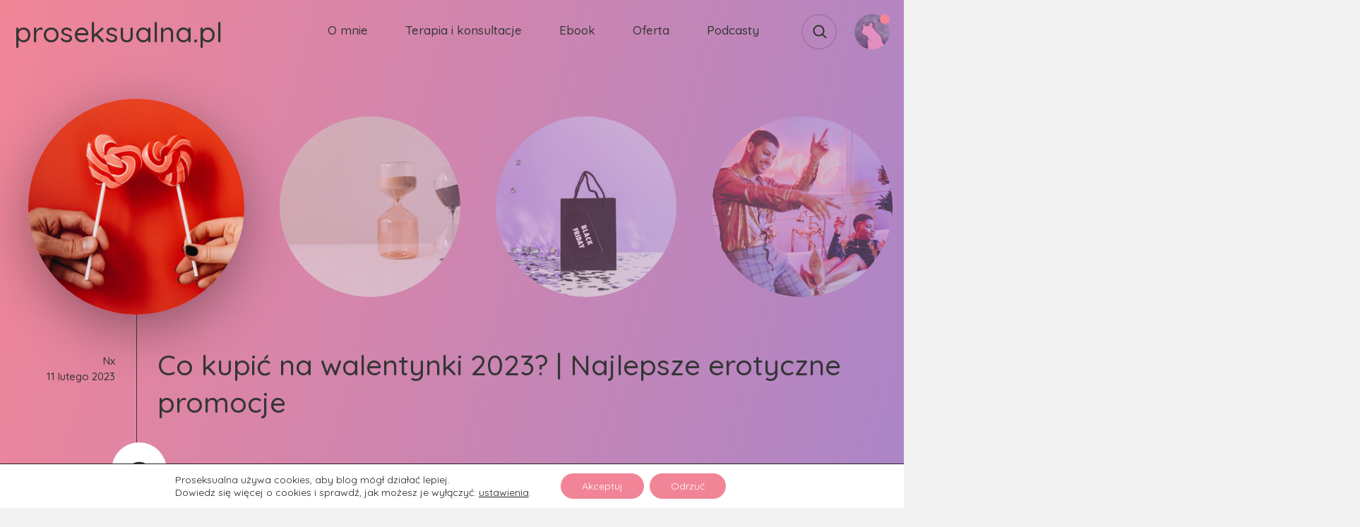

--- FILE ---
content_type: text/html; charset=UTF-8
request_url: https://proseksualna.pl/
body_size: 21600
content:
<!DOCTYPE html>
<html lang="pl-PL" class="no-js">
<head>
	<meta charset="UTF-8">
	<meta name="viewport" content="width=device-width, initial-scale=1">
	<link rel="profile" href="https://gmpg.org/xfn/11">
	<meta name='robots' content='index, follow, max-image-preview:large, max-snippet:-1, max-video-preview:-1' />

	<!-- This site is optimized with the Yoast SEO plugin v18.3 - https://yoast.com/wordpress/plugins/seo/ -->
	<title>proseksualna.pl | baterie z zegara biologicznego przełożyłam do wibratora | pozytywny blog o seksie</title>
	<meta name="description" content="baterie z zegara biologicznego przełożyłam do wibratora | pozytywny blog o seksie" />
	<link rel="canonical" href="https://proseksualna.pl/" />
	<link rel="next" href="https://proseksualna.pl/page/2/" />
	<meta property="og:locale" content="pl_PL" />
	<meta property="og:type" content="website" />
	<meta property="og:title" content="proseksualna.pl" />
	<meta property="og:description" content="baterie z zegara biologicznego przełożyłam do wibratora | pozytywny blog o seksie" />
	<meta property="og:url" content="https://proseksualna.pl/" />
	<meta property="og:site_name" content="proseksualna.pl" />
	<meta name="twitter:card" content="summary_large_image" />
	<script type="application/ld+json" class="yoast-schema-graph">{"@context":"https://schema.org","@graph":[{"@type":["Person","Organization"],"@id":"https://proseksualna.pl/#/schema/person/0515a99c970352253a46d13c3bf8898b","name":"Nx","logo":{"@id":"https://proseksualna.pl/#personlogo"}},{"@type":"WebSite","@id":"https://proseksualna.pl/#website","url":"https://proseksualna.pl/","name":"proseksualna.pl","description":"baterie z zegara biologicznego przełożyłam do wibratora | pozytywny blog o seksie","publisher":{"@id":"https://proseksualna.pl/#/schema/person/0515a99c970352253a46d13c3bf8898b"},"potentialAction":[{"@type":"SearchAction","target":{"@type":"EntryPoint","urlTemplate":"https://proseksualna.pl/?s={search_term_string}"},"query-input":"required name=search_term_string"}],"inLanguage":"pl-PL"},{"@type":"CollectionPage","@id":"https://proseksualna.pl/#webpage","url":"https://proseksualna.pl/","name":"proseksualna.pl | baterie z zegara biologicznego przełożyłam do wibratora | pozytywny blog o seksie","isPartOf":{"@id":"https://proseksualna.pl/#website"},"about":{"@id":"https://proseksualna.pl/#/schema/person/0515a99c970352253a46d13c3bf8898b"},"description":"baterie z zegara biologicznego przełożyłam do wibratora | pozytywny blog o seksie","breadcrumb":{"@id":"https://proseksualna.pl/#breadcrumb"},"inLanguage":"pl-PL","potentialAction":[{"@type":"ReadAction","target":["https://proseksualna.pl/"]}]},{"@type":"BreadcrumbList","@id":"https://proseksualna.pl/#breadcrumb","itemListElement":[{"@type":"ListItem","position":1,"name":"Strona główna"}]}]}</script>
	<!-- / Yoast SEO plugin. -->


<link rel='dns-prefetch' href='//fonts.googleapis.com' />
<link rel='dns-prefetch' href='//v0.wordpress.com' />
<link rel='dns-prefetch' href='//jetpack.wordpress.com' />
<link rel='dns-prefetch' href='//s0.wp.com' />
<link rel='dns-prefetch' href='//public-api.wordpress.com' />
<link rel='dns-prefetch' href='//0.gravatar.com' />
<link rel='dns-prefetch' href='//1.gravatar.com' />
<link rel='dns-prefetch' href='//2.gravatar.com' />
<link rel="alternate" type="application/rss+xml" title="proseksualna.pl &raquo; Kanał z wpisami" href="https://proseksualna.pl/feed/" />
<link rel="alternate" type="application/rss+xml" title="proseksualna.pl &raquo; Kanał z komentarzami" href="https://proseksualna.pl/comments/feed/" />
<link rel='stylesheet' id='wp-block-library-css'  href='https://proseksualna.pl/wp-includes/css/dist/block-library/style.min.css?ver=5.8.12' type='text/css' media='all' />
<style id='wp-block-library-inline-css' type='text/css'>
.has-text-align-justify{text-align:justify;}
</style>
<link rel='stylesheet' id='mediaelement-css'  href='https://proseksualna.pl/wp-includes/js/mediaelement/mediaelementplayer-legacy.min.css?ver=4.2.16' type='text/css' media='all' />
<link rel='stylesheet' id='wp-mediaelement-css'  href='https://proseksualna.pl/wp-includes/js/mediaelement/wp-mediaelement.min.css?ver=5.8.12' type='text/css' media='all' />
<link rel='stylesheet' id='contact-form-7-css'  href='https://proseksualna.pl/wp-content/plugins/contact-form-7/includes/css/styles.css?ver=5.5.6' type='text/css' media='all' />
<link rel='stylesheet' id='skin_popout-css'  href='https://proseksualna.pl/wp-content/plugins/skin-popout-pages/css/popout.css?ver=5.8.12' type='text/css' media='all' />
<link rel='stylesheet' id='skin_main-css'  href='https://proseksualna.pl/wp-content/themes/skin-child/style.css?ver=5.8.12' type='text/css' media='all' />
<link rel='stylesheet' id='skin_child-css'  href='https://proseksualna.pl/wp-content/themes/skin/style.css?ver=1.0' type='text/css' media='all' />
<link rel='stylesheet' id='skin_assets_swiper-css'  href='https://proseksualna.pl/wp-content/themes/skin/assets/swiper/css/swiper.min.css?ver=5.8.12' type='text/css' media='all' />
<link rel='stylesheet' id='skin-google-fonts-css'  href='//fonts.googleapis.com/css?family=Quicksand:500%2Cregular&#038;subset=latin' type='text/css' media='all' />
<link rel='stylesheet' id='skin_dynamic_styles-css'  href='https://proseksualna.pl/wp-content/themes/skin/css/dynamic-styles.css?ver=5.8.12' type='text/css' media='all' />
<style id='skin_dynamic_styles-inline-css' type='text/css'>

			.body-bgr,
			body {
				background-color: #f3f3f3;
			}
			
			.body-bgr-to-border {
				border-color: #f3f3f3;
			}
		
			.body-pattern {
				opacity: 0.2;
			}
		
			.gradient-bgr {
				background: linear-gradient( 125deg, #f18597 0%, #8286e5 100% );
			}
			
			.gradient-bgr-vert {
				background: linear-gradient( to bottom, #f18597 0%, #8286e5 100% );
			}
		
			.site-header-bgr .pattern {
				opacity: 0.2;
			}
		
			.woocommerce .widget_price_filter .ui-slider .ui-slider-handle,
			.content-pad {
				background-color: #fff;
			}
			
			.woocommerce input[type='submit'],
			.woocommerce-page .add-to-cart-tiny.button,
			.woocommerce .button {
				background-color: #fff !important;
			}
			
			input:-webkit-autofill,
			textarea:-webkit-autofill,
			select:-webkit-autofill {
				-webkit-box-shadow: inset 0 0 0px 9999px #fff;
			}
			
			.masonry-item article.product .added_to_cart.wc-forward,
			.content-pad-to-color {
				color: #fff;
			}
			
			.woocommerce .out-of-stock,
			.masonry-item article.product .out-of-stock,
			.woocommerce a.remove {
				color: #fff !important;
			}
			
			.content-pad-to-border {
				border-color: #fff;
			}
			
			.content-pad-to-svg {
				fill: #fff;
			}
		
			body {
				color: #353535;
			}
			
			.woocommerce input[type='submit'],
			.woocommerce-page .add-to-cart-tiny.button,
			.woocommerce .button {
				color: #353535 !important;
			}
			
			::placeholder {
				color: #353535;
			}
			
			::-webkit-input-placeholder {
				color: #353535;
			}
			
			:-moz-placeholder {
				color: #353535;
			}
			
			::-moz-placeholder {
				color: #353535;
			}
			
			:-ms-input-placeholder {
				color: #353535;
			}
			
			::-ms-input-placeholder {
				color: #353535;
			}
			
			.txt-color-to-svg .svg-fill,
			#site-footer .social-icon .svg-fill {
				fill: #353535;
			}
			
			.txt-color-to-svg .svg-stroke,
			#site-footer .social-icon .svg-stroke {
				stroke: #353535;
			}
			
			.woocommerce .out-of-stock,
			.masonry-item article.product .out-of-stock,
			.masonry-item article.product .add-to-cart-tiny .tooltip:after,
			.masonry-item article.product .added_to_cart.wc-forward,
			.txt-color-to-bgr,
			.widget_nav_menu li:before,
			.widget_rss li:before,
			.widget_recent_entries li:before,
			.widget_recent_comments li:before,
			.widget_meta li:before,
			.widget_pages li:before,
			.widget_archive li:before {
				background-color: #353535;
			}
			
			select:focus,
			input[type='date']:focus,
			input[type='tel']:focus,
			input[type='number']:focus,
			input[type='email']:focus,
			input[type='url']:focus,
			input[type='text']:focus,
			input[type='password']:focus,
			input[type='submit']:hover,
			textarea:focus {
				border-color: #353535;
				outline: #353535;
			}
			
			.woocommerce .woocommerce-breadcrumb,
			.post-details {
				color: rgba(53, 53, 53, 0.400000 );
			}
			
			.woocommerce #reviews #comments ol.commentlist li .comment-text,
			.woocommerce .select2-selection,
			.txt-color-light-to-border,
			#site-footer .social-icon {
				border-color: rgba(53, 53, 53, 0.200000 );
			}
			
			.woocommerce a.remove {
				background-color: rgba(53, 53, 53, 0.400000 );
			}
			
			.woocommerce table td {
				border-color: rgba(53, 53, 53, 0.200000 ) !important;
			}
	
			.woocommerce .select2-selection .select2-selection__arrow b {
				border-top-color: rgba(53, 53, 53, 0.200000 );
			}
			
			.txt-color-light-to-svg .svg-fill {
				fill: rgba(53, 53, 53, 0.200000 );
			}
			
			.txt-color-light-to-svg .svg-stroke {
				stroke: rgba(53, 53, 53, 0.200000 );
			}
			
			.txt-color-pale-to-svg .svg-fill {
				fill: rgba(53, 53, 53, 0.050000 );
			}
			
			.txt-color-pale-to-svg .svg-stroke {
				stroke: rgba(53, 53, 53, 0.050000 );
			}
		
			.post-content > p a:hover,
			.masked-txt,
			.mask-txt {
				color: #f18597;
			}
	
			.link-hov-main:hover {
				color: #f18597;
			}
		
			.txt-on-gradient {
				color: #353535;
			}
			
			.txt-on-gradient .txt-color-to-svg .svg-fill,
			#site-footer .txt-on-gradient .social-icon .svg-fill {
				fill: #353535;
			}
			
			.txt-on-gradient .txt-color-to-svg .svg-stroke,
			#site-footer .txt-on-gradient .social-icon .svg-stroke {
				stroke: #353535;
			}
			
			.txt-on-gradient .txt-color-to-bgr,
			.widget_nav_menu.txt-on-gradient li:before,
			.widget_rss.txt-on-gradient li:before,
			.widget_recent_entries.txt-on-gradient li:before,
			.widget_recent_comments.txt-on-gradient li:before,
			.widget_meta.txt-on-gradient li:before,
			.widget_pages.txt-on-gradient li:before,
			.widget_archive.txt-on-gradient li:before {
				background-color: #353535;
			}
			
			.txt-on-gradient .post-details {
				color: rgba(53, 53, 53, 0.400000 );
			}
			
			.txt-on-gradient .txt-color-light-to-border,
			#site-footer .txt-on-gradient .social-icon {
				border-color: rgba(53, 53, 53, 0.200000 );
			}
			
			.txt-on-gradient .txt-color-light-to-svg .svg-fill {
				fill: rgba(53, 53, 53, 0.200000 );
			}
			
			.txt-on-gradient .txt-color-light-to-svg .svg-stroke {
				stroke: rgba(53, 53, 53, 0.200000 );
			}
			
			.txt-on-gradient .txt-color-pale-to-svg .svg-fill {
				fill: rgba(53, 53, 53, 0.050000 );
			}
			
			.txt-on-gradient .txt-color-pale-to-svg .svg-stroke {
				stroke: rgba(53, 53, 53, 0.050000 );
			}
		
			.txt-on-gradient .masked-txt,
			.txt-on-gradient .mask-txt {
				color: #fff;
			}
			
			.txt-on-gradient .link-hov-main:hover {
				color: #fff;
			}
		
			.select2-container--default .select2-results__option--highlighted[data-selected],
			.select2-container--default .select2-results__option--highlighted[aria-selected],
			.woocommerce.single-product ul.wc-tabs .skin-tooltip:after,
			.woocommerce-MyAccount-navigation li.is-active a:after,
			.woocommerce.single-product ul.wc-tabs li.active .active-tab-line:after,
			.mini-cart-button-wrapper .skin-tooltip:after,
			.woocommerce .widget_price_filter .ui-slider .ui-slider-range,
			.woocommerce a.remove:hover,
			.small-item-bgr,
			.widget_calendar tbody td a:before {
				background-color: #f18597;
			}
			
			.woocommerce input[type='submit']:hover,
			.woocommerce-page .add-to-cart-tiny.button:hover,
			.woocommerce .button:hover {
				background-color: #f18597 !important;
			}			
			
			.woocommerce .widget_layered_nav ul li.chosen a:before,
			.woocommerce .widget_layered_nav_filters ul li a:before,
			.woocommerce p.stars a:before,
			.woocommerce .star-rating:before,
			.woocommerce .star-rating,
			.woocommerce-notice:before,
			.woocommerce-error:before,
			.woocommerce-info:before,
			.woocommerce-message:before,
			.widget_calendar tbody td#today {
				color: #f18597;
			}
			
			.small-item-bgr-to-svg .svg-fill {
				fill: #f18597;
			}
			
			.woocommerce .widget_price_filter .price_slider_wrapper .ui-widget-content,
			.small-item-bgr-light {
				background-color: rgba(241, 133, 151, 0.500000 );
			}

			::selection {
				background: rgba(241, 133, 151, 0.200000 );
			}

			::-moz-selection {
				background: rgba(241, 133, 151, 0.200000 );
			}

			::-webkit-selection {
				background: rgba(241, 133, 151, 0.200000 );
			}
			
			mark,
			#add_payment_method #payment,
			.woocommerce-cart #payment,
			.woocommerce-checkout #payment,
			.woocommerce-notice,
			.woocommerce-error,
			.woocommerce-info,
			.woocommerce-message {
				background: rgba(241, 133, 151, 0.200000 );
			}
			
			.woocommerce input[type='submit'],
			.woocommerce .pad-shadow,
			.woocommerce .widget_price_filter .ui-slider .ui-slider-handle,
			.woocommerce-page .add-to-cart-tiny.button,
			.woocommerce .button {
				box-shadow: 0 4px 14px rgba(241, 133, 151, 0.200000 ) !important;
			}
		
			.select2-container--default .select2-results__option--highlighted[data-selected],
			.select2-container--default .select2-results__option--highlighted[aria-selected],
			.small-item-color {
				color: #fff;
			}
			
			.woocommerce input[type='submit']:hover,
			.woocommerce-page .add-to-cart-tiny.button:hover,
			.woocommerce .button:hover {
				color: #fff !important;
			}			
			
			.woocommerce-page .add-to-cart-tiny.button:hover .svg-stroke,
			.woocommerce .button:hover .svg-stroke {
				stroke: #fff !important;
			}
			
			.small-item-color .svg-fill {
				fill: #fff;
			}
			
			.small-item-color .svg-stroke {
				stroke: #fff;
			}
		
			.top-bar.desktop .main-menu .sub-menu a:before,
			.top-bar-bgr {
				background-color: #fff;
			}
			
			.top-bar.desktop .main-menu .sub-menu a:hover,
			.top-bar-bgr-to-color {
				color: #fff;
			}
			
			.top-bar-bgr-to-svg .svg-fill {
				fill: #fff;
			}
			
			.top-bar-bgr-medium-to-color {
				color: rgba(255, 255, 255, 0.600000 );
			}
			
			.top-bar-bgr-light-to-border {
				border-color: rgba(255, 255, 255, 0.300000 );
			}
			
			.top-bar-bgr-light {
				background-color: rgba(255, 255, 255, 0.300000 );
			}
			
			.top-bar-bgr-light-to-svg .svg-fill {
				fill: rgba(255, 255, 255, 0.300000 );
			}
		
			.top-bar-color {
				color: #353535;
			}
			
			.top-bar-color-to-bgr {
				background-color: #353535;
			}
			
			.top-bar-color-to-svg .svg-fill {
				fill: #353535;
			}
			
			.top-bar-color-to-svg .svg-stroke {
				stroke: #353535;
			}
			
			.top-bar.desktop .main-menu > ul > li > a > .description {
				color: rgba(53, 53, 53, 0.600000 );
			}
			
			.top-bar-color-pale-to-border {
				border-color: rgba(53, 53, 53, 0.200000 );
			}
			
			.top-bar-color-pale-to-svg .svg-stroke {
				stroke: rgba(53, 53, 53, 0.200000 );
			}
		
			.progress {
				background-color: #f18597;
			}
		
				.archive-header .cat-title[data-cat-id='2425'],
				.widget_categories li.cat-item-2425:before {
					background: #f7adb9;
				}
			
				.archive-header .cat-title[data-cat-id='3214'],
				.widget_categories li.cat-item-3214:before {
					background: #f18597;
				}
			
				.archive-header .cat-title[data-cat-id='2097'],
				.widget_categories li.cat-item-2097:before {
					background: #da8a59;
				}
			
				.archive-header .cat-title[data-cat-id='4'],
				.widget_categories li.cat-item-4:before {
					background: #8cc9bb;
				}
			
				.archive-header .cat-title[data-cat-id='8'],
				.widget_categories li.cat-item-8:before {
					background: #f18597;
				}
			
				.archive-header .cat-title[data-cat-id='911'],
				.widget_categories li.cat-item-911:before {
					background: #f18597;
				}
			
				.archive-header .cat-title[data-cat-id='2303'],
				.widget_categories li.cat-item-2303:before {
					background: #398d7a;
				}
			
				.archive-header .cat-title[data-cat-id='2696'],
				.widget_categories li.cat-item-2696:before {
					background: #f18597;
				}
			
				.archive-header .cat-title[data-cat-id='2705'],
				.widget_categories li.cat-item-2705:before {
					background: #f18597;
				}
			
				.archive-header .cat-title[data-cat-id='3294'],
				.widget_categories li.cat-item-3294:before {
					background: #f18597;
				}
			
				.archive-header .cat-title[data-cat-id='2444'],
				.widget_categories li.cat-item-2444:before {
					background: #1f7763;
				}
			
				.archive-header .cat-title[data-cat-id='1'],
				.widget_categories li.cat-item-1:before {
					background: #af2e42;
				}
			
				.archive-header .cat-title[data-cat-id='2352'],
				.widget_categories li.cat-item-2352:before {
					background: #40698d;
				}
			
				.archive-header .cat-title[data-cat-id='1840'],
				.widget_categories li.cat-item-1840:before {
					background: #ffd0b2;
				}
			
				.archive-header .cat-title[data-cat-id='9'],
				.widget_categories li.cat-item-9:before {
					background: #265178;
				}
			
				.archive-header .cat-title[data-cat-id='942'],
				.widget_categories li.cat-item-942:before {
					background: #b96531;
				}
			
			.sticky-banner img {
				height: 78px;
			}
		
			.sticky-banner {
				right: 0; left: auto;
			}
		
					body {
						font-family: 'Quicksand';
						font-weight: normal;
						font-size: 16px;
						line-height: 30px;
						letter-spacing: 0px;
						text-transform: none;
						font-style: normal;
					}
				
					h1 {
						font-family: 'Quicksand';
						font-weight: 500;
						font-size: 40px;
						line-height: 53px;
						letter-spacing: 0px;
						text-transform: none;
						font-style: normal;
					}
				
					.archive-header .search-field {
						font-family: 'Quicksand';
						font-weight: 500;
						font-size: 40px;
						line-height: 53px;
						letter-spacing: 0px;
						text-transform: none;
						font-style: normal;
					}
				
					#search-overlay .search-field {
						font-family: 'Quicksand';
						font-weight: 500;
						font-size: 40px;
						line-height: 53px;
						letter-spacing: 0px;
						text-transform: none;
						font-style: normal;
					}
				
					h2 {
						font-family: 'Quicksand';
						font-weight: 500;
						font-size: 32px;
						line-height: 40px;
						letter-spacing: 0px;
						text-transform: none;
						font-style: normal;
					}
				
					h3 {
						font-family: 'Quicksand';
						font-weight: 500;
						font-size: 21px;
						line-height: 30px;
						letter-spacing: 0px;
						text-transform: none;
						font-style: normal;
					}
				
					.widget_search .search-field {
						font-family: 'Quicksand';
						font-weight: 500;
						font-size: 21px;
						line-height: 30px;
						letter-spacing: 0px;
						text-transform: none;
						font-style: normal;
					}
				
					.widget_product_search .search-field {
						font-family: 'Quicksand';
						font-weight: 500;
						font-size: 21px;
						line-height: 30px;
						letter-spacing: 0px;
						text-transform: none;
						font-style: normal;
					}
				
					h4 {
						font-family: 'Quicksand';
						font-weight: 500;
						font-size: 18px;
						line-height: 26px;
						letter-spacing: 0px;
						text-transform: none;
						font-style: normal;
					}
				
					h5 {
						font-family: 'Quicksand';
						font-weight: 500;
						font-size: 15px;
						line-height: 22px;
						letter-spacing: 0px;
						text-transform: none;
						font-style: normal;
					}
				
					.woocommerce-page .add-to-cart-tiny.button {
						font-family: 'Quicksand' !important;
						font-weight: 500 !important;
						font-size: 15px !important;
						line-height: 22px !important;
						letter-spacing: 0px !important;
						text-transform: none !important;
						font-style: normal !important;
					}
				
					.woocommerce input[type="submit"] {
						font-family: 'Quicksand' !important;
						font-weight: 500 !important;
						font-size: 15px !important;
						line-height: 22px !important;
						letter-spacing: 0px !important;
						text-transform: none !important;
						font-style: normal !important;
					}
				
					.woocommerce .button {
						font-family: 'Quicksand' !important;
						font-weight: 500 !important;
						font-size: 15px !important;
						line-height: 22px !important;
						letter-spacing: 0px !important;
						text-transform: none !important;
						font-style: normal !important;
					}
				
					h6 {
						font-family: 'Quicksand';
						font-weight: 500;
						font-size: 10px;
						line-height: 18px;
						letter-spacing: 1px;
						text-transform: none;
						font-style: normal;
					}
				
					.welcome-mssg {
						font-family: 'Quicksand';
						font-weight: 500;
						font-size: 40px;
						line-height: 53px;
						letter-spacing: 0px;
						text-transform: none;
						font-style: normal;
					}
				
					.page #main .drop-caps .post-content > p:first-of-type::first-letter {
						font-family: 'Quicksand';
						font-weight: 500;
						font-size: 32px;
						line-height: 30px;
						letter-spacing: 0px;
						text-transform: none;
						font-style: normal;
					}
				
					.single #main .drop-caps .post-content > p:first-of-type::first-letter {
						font-family: 'Quicksand';
						font-weight: 500;
						font-size: 32px;
						line-height: 30px;
						letter-spacing: 0px;
						text-transform: none;
						font-style: normal;
					}
				
					.post-content blockquote .quotation {
						font-family: 'Quicksand';
						font-weight: 500;
						font-size: 18px;
						line-height: 30px;
						letter-spacing: 0px;
						text-transform: none;
						font-style: normal;
					}
				
					.post-details {
						font-family: 'Quicksand';
						font-weight: 500;
						font-size: 12px;
						line-height: 18px;
						letter-spacing: 0px;
						text-transform: none;
						font-style: normal;
					}
				
					.small-text {
						font-family: 'Quicksand';
						font-weight: normal;
						font-size: 13px;
						line-height: 24px;
						letter-spacing: 0px;
						text-transform: none;
						font-style: normal;
					}
				
					.top-bar.desktop {
						font-family: 'Quicksand';
						font-weight: 500;
						font-size: 17px;
						line-height: 30px;
						letter-spacing: 0px;
						text-transform: none;
						font-style: normal;
					}
				
</style>
<link rel='stylesheet' id='moove_gdpr_frontend-css'  href='https://proseksualna.pl/wp-content/plugins/gdpr-cookie-compliance/dist/styles/gdpr-main-nf.css?ver=4.8.1' type='text/css' media='all' />
<style id='moove_gdpr_frontend-inline-css' type='text/css'>
				#moove_gdpr_cookie_modal .moove-gdpr-modal-content .moove-gdpr-tab-main h3.tab-title, 
				#moove_gdpr_cookie_modal .moove-gdpr-modal-content .moove-gdpr-tab-main span.tab-title,
				#moove_gdpr_cookie_modal .moove-gdpr-modal-content .moove-gdpr-modal-left-content #moove-gdpr-menu li a, 
				#moove_gdpr_cookie_modal .moove-gdpr-modal-content .moove-gdpr-modal-left-content #moove-gdpr-menu li button,
				#moove_gdpr_cookie_modal .moove-gdpr-modal-content .moove-gdpr-modal-left-content .moove-gdpr-branding-cnt a,
				#moove_gdpr_cookie_modal .moove-gdpr-modal-content .moove-gdpr-modal-footer-content .moove-gdpr-button-holder a.mgbutton, 
				#moove_gdpr_cookie_modal .moove-gdpr-modal-content .moove-gdpr-modal-footer-content .moove-gdpr-button-holder button.mgbutton,
				#moove_gdpr_cookie_modal .cookie-switch .cookie-slider:after, 
				#moove_gdpr_cookie_modal .cookie-switch .slider:after, 
				#moove_gdpr_cookie_modal .switch .cookie-slider:after, 
				#moove_gdpr_cookie_modal .switch .slider:after,
				#moove_gdpr_cookie_info_bar .moove-gdpr-info-bar-container .moove-gdpr-info-bar-content p, 
				#moove_gdpr_cookie_info_bar .moove-gdpr-info-bar-container .moove-gdpr-info-bar-content p a,
				#moove_gdpr_cookie_info_bar .moove-gdpr-info-bar-container .moove-gdpr-info-bar-content a.mgbutton, 
				#moove_gdpr_cookie_info_bar .moove-gdpr-info-bar-container .moove-gdpr-info-bar-content button.mgbutton,
				#moove_gdpr_cookie_modal .moove-gdpr-modal-content .moove-gdpr-tab-main .moove-gdpr-tab-main-content h1, 
				#moove_gdpr_cookie_modal .moove-gdpr-modal-content .moove-gdpr-tab-main .moove-gdpr-tab-main-content h2, 
				#moove_gdpr_cookie_modal .moove-gdpr-modal-content .moove-gdpr-tab-main .moove-gdpr-tab-main-content h3, 
				#moove_gdpr_cookie_modal .moove-gdpr-modal-content .moove-gdpr-tab-main .moove-gdpr-tab-main-content h4, 
				#moove_gdpr_cookie_modal .moove-gdpr-modal-content .moove-gdpr-tab-main .moove-gdpr-tab-main-content h5, 
				#moove_gdpr_cookie_modal .moove-gdpr-modal-content .moove-gdpr-tab-main .moove-gdpr-tab-main-content h6,
				#moove_gdpr_cookie_modal .moove-gdpr-modal-content.moove_gdpr_modal_theme_v2 .moove-gdpr-modal-title .tab-title,
				#moove_gdpr_cookie_modal .moove-gdpr-modal-content.moove_gdpr_modal_theme_v2 .moove-gdpr-tab-main h3.tab-title, 
				#moove_gdpr_cookie_modal .moove-gdpr-modal-content.moove_gdpr_modal_theme_v2 .moove-gdpr-tab-main span.tab-title,
				#moove_gdpr_cookie_modal .moove-gdpr-modal-content.moove_gdpr_modal_theme_v2 .moove-gdpr-branding-cnt a {
				 	font-weight: inherit				}
			#moove_gdpr_cookie_modal,#moove_gdpr_cookie_info_bar,.gdpr_cookie_settings_shortcode_content{font-family:inherit}#moove_gdpr_save_popup_settings_button{background-color:#373737;color:#fff}#moove_gdpr_save_popup_settings_button:hover{background-color:#000}#moove_gdpr_cookie_info_bar .moove-gdpr-info-bar-container .moove-gdpr-info-bar-content a.mgbutton,#moove_gdpr_cookie_info_bar .moove-gdpr-info-bar-container .moove-gdpr-info-bar-content button.mgbutton{background-color:#f18597}#moove_gdpr_cookie_modal .moove-gdpr-modal-content .moove-gdpr-modal-footer-content .moove-gdpr-button-holder a.mgbutton,#moove_gdpr_cookie_modal .moove-gdpr-modal-content .moove-gdpr-modal-footer-content .moove-gdpr-button-holder button.mgbutton,.gdpr_cookie_settings_shortcode_content .gdpr-shr-button.button-green{background-color:#f18597;border-color:#f18597}#moove_gdpr_cookie_modal .moove-gdpr-modal-content .moove-gdpr-modal-footer-content .moove-gdpr-button-holder a.mgbutton:hover,#moove_gdpr_cookie_modal .moove-gdpr-modal-content .moove-gdpr-modal-footer-content .moove-gdpr-button-holder button.mgbutton:hover,.gdpr_cookie_settings_shortcode_content .gdpr-shr-button.button-green:hover{background-color:#fff;color:#f18597}#moove_gdpr_cookie_modal .moove-gdpr-modal-content .moove-gdpr-modal-close i,#moove_gdpr_cookie_modal .moove-gdpr-modal-content .moove-gdpr-modal-close span.gdpr-icon{background-color:#f18597;border:1px solid #f18597}#moove_gdpr_cookie_info_bar span.change-settings-button.focus-g{-webkit-box-shadow:0 0 1px 3px #f18597;-moz-box-shadow:0 0 1px 3px #f18597;box-shadow:0 0 1px 3px #f18597}#moove_gdpr_cookie_modal .moove-gdpr-modal-content .moove-gdpr-modal-close i:hover,#moove_gdpr_cookie_modal .moove-gdpr-modal-content .moove-gdpr-modal-close span.gdpr-icon:hover,#moove_gdpr_cookie_info_bar span[data-href]>u.change-settings-button{color:#f18597}#moove_gdpr_cookie_modal .moove-gdpr-modal-content .moove-gdpr-modal-left-content #moove-gdpr-menu li.menu-item-selected a span.gdpr-icon,#moove_gdpr_cookie_modal .moove-gdpr-modal-content .moove-gdpr-modal-left-content #moove-gdpr-menu li.menu-item-selected button span.gdpr-icon{color:inherit}#moove_gdpr_cookie_modal .moove-gdpr-modal-content .moove-gdpr-modal-left-content #moove-gdpr-menu li a span.gdpr-icon,#moove_gdpr_cookie_modal .moove-gdpr-modal-content .moove-gdpr-modal-left-content #moove-gdpr-menu li button span.gdpr-icon{color:inherit}#moove_gdpr_cookie_modal .gdpr-acc-link{line-height:0;font-size:0;color:transparent;position:absolute}#moove_gdpr_cookie_modal .moove-gdpr-modal-content .moove-gdpr-modal-close:hover i,#moove_gdpr_cookie_modal .moove-gdpr-modal-content .moove-gdpr-modal-left-content #moove-gdpr-menu li a,#moove_gdpr_cookie_modal .moove-gdpr-modal-content .moove-gdpr-modal-left-content #moove-gdpr-menu li button,#moove_gdpr_cookie_modal .moove-gdpr-modal-content .moove-gdpr-modal-left-content #moove-gdpr-menu li button i,#moove_gdpr_cookie_modal .moove-gdpr-modal-content .moove-gdpr-modal-left-content #moove-gdpr-menu li a i,#moove_gdpr_cookie_modal .moove-gdpr-modal-content .moove-gdpr-tab-main .moove-gdpr-tab-main-content a:hover,#moove_gdpr_cookie_info_bar.moove-gdpr-dark-scheme .moove-gdpr-info-bar-container .moove-gdpr-info-bar-content a.mgbutton:hover,#moove_gdpr_cookie_info_bar.moove-gdpr-dark-scheme .moove-gdpr-info-bar-container .moove-gdpr-info-bar-content button.mgbutton:hover,#moove_gdpr_cookie_info_bar.moove-gdpr-dark-scheme .moove-gdpr-info-bar-container .moove-gdpr-info-bar-content a:hover,#moove_gdpr_cookie_info_bar.moove-gdpr-dark-scheme .moove-gdpr-info-bar-container .moove-gdpr-info-bar-content button:hover,#moove_gdpr_cookie_info_bar.moove-gdpr-dark-scheme .moove-gdpr-info-bar-container .moove-gdpr-info-bar-content span.change-settings-button:hover,#moove_gdpr_cookie_info_bar.moove-gdpr-dark-scheme .moove-gdpr-info-bar-container .moove-gdpr-info-bar-content u.change-settings-button:hover,#moove_gdpr_cookie_info_bar span[data-href]>u.change-settings-button,#moove_gdpr_cookie_info_bar.moove-gdpr-dark-scheme .moove-gdpr-info-bar-container .moove-gdpr-info-bar-content a.mgbutton.focus-g,#moove_gdpr_cookie_info_bar.moove-gdpr-dark-scheme .moove-gdpr-info-bar-container .moove-gdpr-info-bar-content button.mgbutton.focus-g,#moove_gdpr_cookie_info_bar.moove-gdpr-dark-scheme .moove-gdpr-info-bar-container .moove-gdpr-info-bar-content a.focus-g,#moove_gdpr_cookie_info_bar.moove-gdpr-dark-scheme .moove-gdpr-info-bar-container .moove-gdpr-info-bar-content button.focus-g,#moove_gdpr_cookie_info_bar.moove-gdpr-dark-scheme .moove-gdpr-info-bar-container .moove-gdpr-info-bar-content span.change-settings-button.focus-g,#moove_gdpr_cookie_info_bar.moove-gdpr-dark-scheme .moove-gdpr-info-bar-container .moove-gdpr-info-bar-content u.change-settings-button.focus-g{color:#f18597}#moove_gdpr_cookie_modal.gdpr_lightbox-hide{display:none}
</style>
<link rel='stylesheet' id='jetpack_css-css'  href='https://proseksualna.pl/wp-content/plugins/jetpack/css/jetpack.css?ver=10.7.2' type='text/css' media='all' />
<script type='text/javascript' src='https://proseksualna.pl/wp-includes/js/jquery/jquery.min.js?ver=3.6.0' id='jquery-core-js'></script>
<script type='text/javascript' src='https://proseksualna.pl/wp-includes/js/jquery/jquery-migrate.min.js?ver=3.3.2' id='jquery-migrate-js'></script>
<script type='text/javascript' src='https://proseksualna.pl/wp-content/plugins/skin-popout-pages/assets/images-loaded/imagesloaded.pkgd.min.js?ver=5.8.12' id='skin_assets_images_loaded-js'></script>
<script type='text/javascript' id='skin_popout-js-extra'>
/* <![CDATA[ */
var ajaxvars = {"ajaxurl":"https:\/\/proseksualna.pl\/wp-admin\/admin-ajax.php"};
/* ]]> */
</script>
<script type='text/javascript' src='https://proseksualna.pl/wp-content/plugins/skin-popout-pages/js/popout.js?ver=5.8.12' id='skin_popout-js'></script>
<link rel="https://api.w.org/" href="https://proseksualna.pl/wp-json/" /><link rel="EditURI" type="application/rsd+xml" title="RSD" href="https://proseksualna.pl/xmlrpc.php?rsd" />
<link rel="wlwmanifest" type="application/wlwmanifest+xml" href="https://proseksualna.pl/wp-includes/wlwmanifest.xml" /> 
<meta name="generator" content="WordPress 5.8.12" />
<link rel='shortlink' href='https://wp.me/3L9qc' />
<style type='text/css'>img#wpstats{display:none}</style>
			<!-- Google Analytics -->
		<script>
			(function(i,s,o,g,r,a,m){i['GoogleAnalyticsObject']=r;i[r]=i[r]||function(){
			(i[r].q=i[r].q||[]).push(arguments)},i[r].l=1*new Date();a=s.createElement(o),
			m=s.getElementsByTagName(o)[0];a.async=1;a.src=g;m.parentNode.insertBefore(a,m)
			})(window,document,'script','https://www.google-analytics.com/analytics.js','ga');
		
			ga('create', 'UA-42850640-3', 'auto');
			ga('send', 'pageview');
		</script>
		<!-- End Google Analytics -->
	<link rel="icon" href="https://proseksualna.pl/wp-content/uploads/2018/02/cropped-Nat-z-kajdankami-w-ręce-32x32.jpg" sizes="32x32" />
<link rel="icon" href="https://proseksualna.pl/wp-content/uploads/2018/02/cropped-Nat-z-kajdankami-w-ręce-192x192.jpg" sizes="192x192" />
<link rel="apple-touch-icon" href="https://proseksualna.pl/wp-content/uploads/2018/02/cropped-Nat-z-kajdankami-w-ręce-180x180.jpg" />
<meta name="msapplication-TileImage" content="https://proseksualna.pl/wp-content/uploads/2018/02/cropped-Nat-z-kajdankami-w-ręce-270x270.jpg" />
		<style type="text/css" id="wp-custom-css">
			.gradient-bgr {
		background: linear-gradient( 105deg, #f18597 0%, #8286e5  100% );
	}
	
	.site-header-bgr .gradient-bgr,
	.site-header-bgr {
		height: 100%;
	}
#main-wrapper {
	overflow: visible;
}		</style>
		</head>

<body class="home blog posts-list wrapped">	
	<div id="fb-root"></div>
	
	<div id="search-overlay" class="content-pad">
		<div class="top va-middle clearfix">
			<div class="logo">
				<a href="https://proseksualna.pl/"><h1>proseksualna.pl</h1></a>
			</div>			
			
			<div class="close-holder va-middle"><div class="close round va-middle txt-color-to-bgr content-pad-to-svg"><svg class="close-button" width="16.014px" height="16.013px" viewBox="0 0 16.014 16.013" enable-background="new 0 0 16.014 16.013"><path class="svg-fill" d="M0.419,14.09l6.016-6.084L0.419,1.922C-0.128,1.421-0.14,0.909,0.385,0.384c0.523-0.523,1.036-0.513,1.538,0.034 l6.084,6.016l6.084-6.016c0.501-0.547,1.014-0.558,1.538-0.034c0.523,0.524,0.513,1.037-0.034,1.538L9.579,8.006l6.016,6.084 c0.547,0.502,0.558,1.015,0.034,1.538c-0.524,0.524-1.037,0.513-1.538-0.034L8.007,9.579l-6.084,6.016 c-0.502,0.547-1.015,0.559-1.538,0.034C-0.14,15.105-0.128,14.592,0.419,14.09z"/></svg></div></div>
		</div>
		
		<div class="search-wrapper content-wrapper">
			<form role="search" autocomplete="off" method="get" class="search-form clearfix" action="https://proseksualna.pl/">		
	<input type="search" class="search-field"
		name="s"
		title="Szukaj"
		placeholder="Szukaj"
		value=""
	/>
	<button type="submit" class="search-submit va-middle txt-color-to-svg"><svg class="search-loop" x="0px" y="0px" width="67px" height="65.39px" viewBox="-1.287 -0.521 67 65.39" enable-background="new -1.287 -0.521 67 65.39"><path class="svg-fill" d="M65.26,59.363L48.455,43.442c3.496-4.555,5.584-10.249,5.584-16.423C54.039,12.121,41.918,0,27.02,0 C12.122,0,0,12.121,0,27.02c0,14.897,12.121,27.019,27.02,27.019c6.216,0,11.941-2.113,16.514-5.654l16.932,16.041L65.26,59.363z M6.973,27.02c0-11.054,8.993-20.047,20.047-20.047c11.055,0,20.047,8.993,20.047,20.047c0,11.054-8.994,20.046-20.047,20.046 C15.966,47.066,6.973,38.074,6.973,27.02z"/></svg></button>
</form>			
			<div id="quick-search-results"></div>		
		</div>
	</div>
	
	<div class="site-header-bgr">
		<div class="gradient-bgr"></div>
			<div class="pattern"></div>
		</div>
	<div class="top-bar mobile top-bar-color">
		<div class="top-holder clearfix">
			<div class="logo va-middle">
				<a href="https://proseksualna.pl/"><h1>proseksualna.pl</h1></a>
			</div>
			
					
					<div class="quick-search-holder va-middle"><div class="quick-search-button rounded-button-outline round">
				<div class="outline-pale top-bar-color-pale-to-svg"><svg class="svg-circle" width="50" height="50"><circle class="svg-stroke" cx="25" cy="25" r="25" fill="none" stroke-width="3" /></svg></div>
				<div class="outline-full top-bar-color-to-svg"><svg class="svg-circle" width="50" height="50"><circle class="svg-stroke" cx="25" cy="25" r="25" fill="none" stroke-width="3" /></svg></div>
				<div class="icon top-bar-color-to-svg"><svg class="search-loop" x="0px" y="0px" width="67px" height="65.39px" viewBox="-1.287 -0.521 67 65.39" enable-background="new -1.287 -0.521 67 65.39"><path class="svg-fill" d="M65.26,59.363L48.455,43.442c3.496-4.555,5.584-10.249,5.584-16.423C54.039,12.121,41.918,0,27.02,0 C12.122,0,0,12.121,0,27.02c0,14.897,12.121,27.019,27.02,27.019c6.216,0,11.941-2.113,16.514-5.654l16.932,16.041L65.26,59.363z M6.973,27.02c0-11.054,8.993-20.047,20.047-20.047c11.055,0,20.047,8.993,20.047,20.047c0,11.054-8.994,20.046-20.047,20.046 C15.966,47.066,6.973,38.074,6.973,27.02z"/></svg></div>
			</div></div>
					<div class="menu-button-holder va-middle"><div class="menu-button rounded-button-outline round va-middle">
				<div class="outline-pale top-bar-color-pale-to-svg"><svg class="svg-circle" width="50" height="50"><circle class="svg-stroke" cx="25" cy="25" r="25" fill="none" stroke-width="3" /></svg></div>
				<div class="outline-full top-bar-color-to-svg"><svg class="svg-circle" width="50" height="50"><circle class="svg-stroke" cx="25" cy="25" r="25" fill="none" stroke-width="3" /></svg></div>
				<div class="icon top-bar-color-to-svg"><svg width="20px" height="13.998px" viewBox="0 0 20 13.998" enable-background="new 0 0 20 13.998"><rect class="svg-fill" width="20" height="3"/><rect class="svg-fill" y="6.499" width="20" height="3"/><rect class="svg-fill" y="12.998" width="20" height="3"/></svg></div>
			</div></div>
		</div>
	</div><!-- Mobile top bar -->
	<div class="progress"></div>
	
	<div class="overlay-menu mobile top-bar-bgr-to-svg top-bar-bgr-to-color top-bar-color-to-bgr">
			<nav class="main-menu" aria-label="Main Menu">
			<div class="v-line top-bar-bgr-light"></div>
			<ul id="menu-menu" class="clearfix"><li id="menu-item-36" class="menu-item menu-item-type-post_type menu-item-object-page menu-item-has-children menu-item-36"><a href="https://proseksualna.pl/o-mnie/">O mnie</a>
<ul class="sub-menu">
	<li id="menu-item-60" class="menu-item menu-item-type-post_type menu-item-object-page menu-item-60"><a href="https://proseksualna.pl/?page_id=57">Kontakt</a></li>
	<li id="menu-item-7842" class="menu-item menu-item-type-custom menu-item-object-custom menu-item-7842"><a href="http://buycoffee.to/proseksualna">Wesprzyj</a></li>
</ul>
</li>
<li id="menu-item-10491" class="menu-item menu-item-type-post_type menu-item-object-page menu-item-10491"><a href="https://proseksualna.pl/terapia/">Terapia i konsultacje</a></li>
<li id="menu-item-10039" class="menu-item menu-item-type-post_type menu-item-object-page menu-item-10039"><a href="https://proseksualna.pl/sex-care-ebook-2/">Ebook</a></li>
<li id="menu-item-10500" class="menu-item menu-item-type-post_type menu-item-object-page menu-item-10500"><a href="https://proseksualna.pl/?page_id=10496">Oferta</a></li>
<li id="menu-item-10469" class="menu-item menu-item-type-post_type menu-item-object-page menu-item-10469"><a href="https://proseksualna.pl/podcasty/">Podcasty</a></li>
</ul>		</nav>
			<div class="social-profiles"><a class="social-icon round va-middle" href="https://facebook.com/proseksualna" target="_blank"><svg x="0px" y="0px" width="6.896px" height="13px" viewBox="0 0 6.896 13" enable-background="new 0 0 6.896 13"><path class="svg-fill" fill="#4C66A4" d="M6.789,2.19H5.565c-0.959,0-1.141,0.46-1.141,1.122v1.474H6.71L6.407,7.095h-1.98v5.919H2.04V7.095H0.052 V4.786H2.04V3.087c0-1.973,1.208-3.049,2.97-3.049c0.845,0,1.568,0.063,1.778,0.094L6.789,2.19L6.789,2.19z"/></svg></a><a class="social-icon round va-middle" href="https://twitter.com/proseksualna" target="_blank"><svg x="0px" y="0px" width="13.5px" height="10.957px" viewBox="0 0 13.5 10.957" enable-background="new 0 0 13.5 10.957"><path class="svg-fill" fill="#00b6f1" d="M12.075,2.788c0.009,0.119,0.009,0.238,0.009,0.357c0,3.628-2.764,7.812-7.811,7.812 c-1.556,0-3.001-0.451-4.216-1.232C0.278,9.75,0.491,9.757,0.72,9.757c1.283,0,2.465-0.434,3.408-1.172 C2.922,8.559,1.91,7.77,1.562,6.682c0.17,0.024,0.341,0.041,0.519,0.041c0.247,0,0.493-0.033,0.723-0.095 C1.545,6.375,0.602,5.27,0.602,3.935c0-0.008,0-0.025,0-0.034c0.365,0.204,0.79,0.332,1.241,0.348 c-0.74-0.493-1.225-1.334-1.225-2.286c0-0.51,0.137-0.978,0.374-1.385c1.352,1.666,3.383,2.754,5.661,2.873 C6.61,3.247,6.585,3.034,6.585,2.822c0-1.513,1.224-2.745,2.745-2.745c0.79,0,1.504,0.332,2.006,0.867 c0.62-0.119,1.216-0.348,1.742-0.663c-0.204,0.637-0.639,1.173-1.207,1.513c0.553-0.06,1.088-0.212,1.581-0.425 C13.078,1.913,12.609,2.397,12.075,2.788z"/></svg></a><a class="social-icon round va-middle" href="https://instagram.com/proseksualna" target="_blank"><svg x="0px" y="0px" width="14.359px" height="14.484px" viewBox="0 0 14.359 14.484" enable-background="new 0 0 14.359 14.484"><path class="svg-fill" fill="#c32aa3" d="M14.315,10.221c-0.057,1.149-0.317,2.17-1.159,3.012s-1.861,1.104-3.012,1.16 C9.152,14.45,8.17,14.44,7.178,14.44c-0.992,0-1.975,0.01-2.966-0.047c-1.149-0.057-2.17-0.318-3.012-1.16s-1.104-1.861-1.16-3.012 C-0.014,9.23-0.005,8.248-0.005,7.257c0-0.99-0.009-1.974,0.047-2.965c0.057-1.149,0.318-2.17,1.16-3.012s1.861-1.104,3.012-1.16 c0.992-0.057,1.975-0.047,2.966-0.047c0.99,0,1.974-0.01,2.966,0.047c1.149,0.056,2.17,0.318,3.012,1.16s1.104,1.861,1.159,3.012 c0.056,0.991,0.047,1.975,0.047,2.965C14.363,8.248,14.371,9.23,14.315,10.221z M2.941,1.654c-0.327,0.131-0.57,0.29-0.823,0.542 C1.865,2.449,1.707,2.692,1.575,3.019c-0.374,0.943-0.29,3.188-0.29,4.236c0,1.049-0.084,3.293,0.29,4.237 c0.131,0.327,0.29,0.57,0.542,0.823c0.253,0.252,0.496,0.411,0.823,0.542c0.944,0.374,3.188,0.29,4.236,0.29 c1.049,0,3.292,0.084,4.237-0.29c0.327-0.131,0.57-0.29,0.823-0.542c0.253-0.253,0.411-0.496,0.542-0.823 c0.375-0.944,0.29-3.188,0.29-4.237c0-1.048,0.085-3.293-0.29-4.236c-0.131-0.327-0.289-0.57-0.542-0.823 c-0.253-0.252-0.496-0.411-0.823-0.542c-0.945-0.374-3.188-0.29-4.237-0.29C6.129,1.364,3.885,1.28,2.941,1.654z M7.178,10.942 c-2.039,0-3.687-1.646-3.687-3.687S5.138,3.57,7.178,3.57c2.039,0,3.686,1.646,3.686,3.686S9.218,10.942,7.178,10.942z M7.178,4.862c-1.319,0-2.396,1.075-2.396,2.395c0,1.32,1.077,2.395,2.396,2.395s2.395-1.075,2.395-2.396 C9.573,5.936,8.498,4.862,7.178,4.862z M11.013,4.282c-0.478,0-0.86-0.384-0.86-0.86c0-0.478,0.384-0.859,0.86-0.859 c0.476,0,0.859,0.383,0.859,0.859C11.874,3.898,11.49,4.282,11.013,4.282z"/></svg></a><a class="social-icon round va-middle" href="https://www.bloglovin.com/blogs/proseksualnapl-3980178" target="_blank"><svg x="0px" y="0px" width="13.389px" height="10.551px" viewBox="0 0 13.389 10.551" enable-background="new 0 0 13.389 10.551"><path class="svg-fill" fill="#4dbd33" d="M6.988,5.109c1.027-0.206,1.878-1.105,1.878-2.425c0-1.408-1.061-2.689-3.131-2.689H0.001v10.561h5.914 c2.092,0,3.168-1.268,3.168-2.865C9.079,6.378,8.165,5.285,6.988,5.109z M2.318,1.974h2.904c0.785,0,1.272,0.461,1.272,1.107 c0,0.68-0.492,1.105-1.272,1.105H2.318V1.974z M5.323,8.577H2.318V6.171h3.004c0.898,0,1.386,0.537,1.386,1.203 C6.713,8.132,6.188,8.577,5.323,8.577z M11.937,0.013c-0.699,0-1.293,0.57-1.293,1.25c0,0.681,0.492,1.14,1.113,1.14 c0.131,0,0.26-0.015,0.313-0.048c-0.133,0.57-0.734,1.236-1.26,1.508l0.898,0.711c1.008-0.693,1.68-1.753,1.68-2.942 C13.388,0.601,12.704,0.013,11.937,0.013z"/></svg></a><a class="social-icon round va-middle" href="https://soundcloud.com/sekspertka" target="_blank"><svg x="0px" y="0px" width="27.649px" height="12px" viewBox="0 0 17.965 7.797" enable-background="new 0 0 17.965 7.797"><path class="svg-fill" fill="#ff5500" d="M0.428,5.73L0.272,6.713c-0.008,0.039-0.031,0.07-0.07,0.07s-0.063-0.031-0.07-0.07L-0.001,5.73 l0.132-0.998c0.008-0.039,0.031-0.07,0.07-0.07s0.063,0.031,0.07,0.07L0.428,5.73z M1.145,5.73L0.943,7.313 c-0.008,0.039-0.039,0.07-0.078,0.07c-0.039,0-0.07-0.031-0.07-0.078L0.615,5.73c0.179-1.614,0.179-1.614,0.179-1.614 c0-0.039,0.031-0.07,0.07-0.07c0.039,0,0.07,0.031,0.078,0.07L1.145,5.73z M1.855,5.73L1.66,7.578c0,0.047-0.039,0.086-0.085,0.086 c-0.046,0-0.086-0.039-0.094-0.086L1.317,5.73L1.481,3.82c0.008-0.055,0.047-0.094,0.094-0.094c0.047,0,0.085,0.04,0.085,0.094 L1.855,5.73z M2.573,5.73l-0.18,1.901C2.385,7.695,2.339,7.734,2.284,7.734c-0.055,0-0.102-0.039-0.102-0.102L2.019,5.73 l0.164-1.965c0-0.063,0.047-0.102,0.102-0.102c0.055,0,0.101,0.039,0.109,0.102L2.573,5.73z M3.29,5.73L3.126,7.648 C3.119,7.718,3.064,7.773,3.001,7.773S2.884,7.719,2.884,7.648L2.728,5.73l0.156-1.824c0-0.063,0.055-0.117,0.117-0.117 s0.117,0.055,0.125,0.117L3.29,5.73z M4.023,5.73L3.859,7.648c0,0.078-0.063,0.141-0.133,0.141c-0.078,0-0.132-0.063-0.14-0.141 L3.446,5.73c0.141-2.963,0.141-2.963,0.141-2.963c0.008-0.078,0.062-0.141,0.14-0.141c0.07,0,0.133,0.063,0.133,0.141L4.023,5.73z M4.74,5.746L4.592,7.648c0,0.086-0.07,0.147-0.148,0.147c-0.085,0-0.148-0.063-0.156-0.147L4.163,5.746 c0.125-3.649,0.125-3.649,0.125-3.649C4.296,2.012,4.358,1.95,4.444,1.95c0.078,0,0.148,0.063,0.148,0.147L4.74,5.746z M5.496,5.73 l-0.14,1.887C5.348,7.711,5.278,7.781,5.184,7.781c-0.085,0-0.156-0.07-0.164-0.164L4.896,5.73l0.125-3.945 c0-0.094,0.078-0.172,0.164-0.172c0.094,0,0.164,0.078,0.172,0.172L5.496,5.73z M6.237,5.73L6.113,1.652 C6.105,1.551,6.027,1.465,5.925,1.465c-0.093,0-0.179,0.086-0.179,0.188L5.636,5.73l0.109,1.879c0.008,0.102,0.086,0.18,0.179,0.18 c0.102,0,0.18-0.078,0.188-0.18L6.237,5.73z M6.986,5.73L6.869,7.594c0,0.109-0.086,0.195-0.195,0.195 c-0.109,0-0.188-0.086-0.196-0.195L6.369,5.73l0.109-3.978c0-0.109,0.086-0.195,0.195-0.195c0.109,0,0.195,0.086,0.195,0.195 L6.986,5.73z M7.75,5.738l-0.11,1.84c0,0.117-0.094,0.211-0.211,0.211c-0.116,0-0.21-0.094-0.218-0.211l-0.094-1.84l0.094-3.836 c0.008-0.125,0.102-0.219,0.218-0.219c0.117,0,0.203,0.094,0.211,0.219L7.75,5.738z M8.506,5.738L8.412,1.169 c0-0.078-0.039-0.147-0.101-0.187C8.272,0.959,8.233,0.943,8.186,0.943S8.101,0.959,8.062,0.982C8,1.021,7.961,1.091,7.961,1.169 L7.953,1.216L7.875,5.73c0,0,0,0.008,0.086,1.84c0,0,0,0,0,0.008c0,0.047,0.016,0.094,0.047,0.133 c0.047,0.055,0.108,0.086,0.179,0.086c0.063,0,0.117-0.031,0.156-0.07C8.388,7.688,8.412,7.633,8.412,7.57L8.42,7.383L8.506,5.738z M9.184,7.539c0,0.133-0.108,0.242-0.241,0.242c-0.133,0-0.242-0.109-0.25-0.242L8.646,6.65L8.599,5.738l0.094-4.959V0.756		c0.008-0.07,0.039-0.141,0.094-0.188c0.039-0.031,0.094-0.055,0.156-0.055c0.039,0,0.086,0.016,0.117,0.039 c0.07,0.04,0.117,0.118,0.124,0.204l0.109,4.982L9.184,7.539z M15.759,7.789c-6.122,0-6.13,0-6.13,0 C9.496,7.773,9.386,7.672,9.386,7.531v-7.01c0-0.133,0.047-0.195,0.22-0.257C10.035,0.093,10.518,0,11.016,0 c2.035,0,3.705,1.559,3.883,3.547c0.267-0.109,0.556-0.172,0.859-0.172c1.215,0,2.205,0.99,2.205,2.215 C17.964,6.807,16.973,7.789,15.759,7.789z"/></svg></a><a class="social-icon round va-middle" href="https://open.spotify.com/show/0u6vUf2L8h2nolMilRYvtM" target="_blank"><svg x="0px" y="0px" width="12px" height="12px" viewBox="0 0 11.977 11.977" enable-background="new 0 0 11.977 11.977"><path class="svg-fill" fill="#2ebd59" d="M5.989,11.977c-3.307,0-5.988-2.683-5.988-5.987C0.001,2.684,2.682,0,5.989,0 c3.306,0,5.988,2.683,5.988,5.987C11.977,9.293,9.295,11.977,5.989,11.977z M10.067,4.281c-1.35-0.787-3.197-1.154-4.958-1.154 c-1.037,0-1.989,0.117-2.84,0.367c-0.218,0.063-0.42,0.25-0.42,0.576c0,0.319,0.241,0.569,0.562,0.569 c0.117,0,0.227-0.039,0.313-0.063c0.756-0.211,1.574-0.289,2.394-0.289c1.623,0,3.306,0.358,4.39,1.006 c0.109,0.063,0.189,0.094,0.314,0.094c0.295,0,0.561-0.234,0.561-0.561C10.379,4.538,10.254,4.39,10.067,4.281z M9.262,6.284 C8.071,5.575,6.557,5.184,4.991,5.184c-1.006,0-1.692,0.142-2.362,0.328c-0.25,0.07-0.375,0.242-0.375,0.499 s0.211,0.468,0.469,0.468c0.109,0,0.171-0.03,0.288-0.063c0.546-0.148,1.2-0.258,1.957-0.258c1.481,0,2.832,0.391,3.806,0.967 C8.86,7.172,8.946,7.227,9.071,7.227c0.264,0,0.467-0.21,0.467-0.467C9.537,6.55,9.459,6.401,9.262,6.284z M8.553,8.039 C7.547,7.438,6.378,7.142,5.069,7.142c-0.766,0-1.497,0.103-2.237,0.267c-0.18,0.039-0.328,0.155-0.328,0.405 c0,0.194,0.148,0.381,0.382,0.381c0.07,0,0.195-0.038,0.288-0.063c0.609-0.124,1.248-0.21,1.896-0.21 c1.146,0,2.229,0.28,3.094,0.804c0.094,0.056,0.156,0.086,0.258,0.086c0.195,0,0.367-0.155,0.367-0.375 C8.789,8.218,8.703,8.132,8.553,8.039z"/></svg></a></div>
		</div><!-- Mobile menu overlay -->	
	
	<div class="top-bar desktop top-bar-color">		<div class="top-holder va-middle clearfix">		
			<div class="logo">
				<a href="https://proseksualna.pl/"><h1>proseksualna.pl</h1></a>
			</div>
			
			<div class="right-side va-middle">
							<nav class="main-menu" aria-label="Main Menu"><ul id="menu-menu-1" class="menu"><li class="menu-item menu-item-type-post_type menu-item-object-page menu-item-has-children menu-item-36"><a href="https://proseksualna.pl/o-mnie/">O mnie</a>
<ul class="sub-menu">
	<li class="menu-item menu-item-type-post_type menu-item-object-page menu-item-60"><a href="https://proseksualna.pl/?page_id=57">Kontakt</a></li>
	<li class="menu-item menu-item-type-custom menu-item-object-custom menu-item-7842"><a href="http://buycoffee.to/proseksualna">Wesprzyj</a></li>
</ul>
</li>
<li class="menu-item menu-item-type-post_type menu-item-object-page menu-item-10491"><a href="https://proseksualna.pl/terapia/">Terapia i konsultacje</a></li>
<li class="menu-item menu-item-type-post_type menu-item-object-page menu-item-10039"><a href="https://proseksualna.pl/sex-care-ebook-2/">Ebook</a></li>
<li class="menu-item menu-item-type-post_type menu-item-object-page menu-item-10500"><a href="https://proseksualna.pl/?page_id=10496">Oferta</a></li>
<li class="menu-item menu-item-type-post_type menu-item-object-page menu-item-10469"><a href="https://proseksualna.pl/podcasty/">Podcasty</a></li>
</ul></nav>
				
							<div class="social va-middle">
					<div class="social-links">
						<div class="dot round small-item-bgr"></div>
						<div class="social-links-img round">							<div class="bgr-cover va-middle" style="background-image:url('//proseksualna.pl/wp-content/uploads/2018/02/giphy-downsized.gif');"></div>
						</div>
						
						<div class="social-links-holder"><a class="social-icon round va-middle" href="https://facebook.com/proseksualna" target="_blank"><svg x="0px" y="0px" width="6.896px" height="13px" viewBox="0 0 6.896 13" enable-background="new 0 0 6.896 13"><path class="svg-fill" fill="#4C66A4" d="M6.789,2.19H5.565c-0.959,0-1.141,0.46-1.141,1.122v1.474H6.71L6.407,7.095h-1.98v5.919H2.04V7.095H0.052 V4.786H2.04V3.087c0-1.973,1.208-3.049,2.97-3.049c0.845,0,1.568,0.063,1.778,0.094L6.789,2.19L6.789,2.19z"/></svg></a><a class="social-icon round va-middle" href="https://twitter.com/proseksualna" target="_blank"><svg x="0px" y="0px" width="13.5px" height="10.957px" viewBox="0 0 13.5 10.957" enable-background="new 0 0 13.5 10.957"><path class="svg-fill" fill="#00b6f1" d="M12.075,2.788c0.009,0.119,0.009,0.238,0.009,0.357c0,3.628-2.764,7.812-7.811,7.812 c-1.556,0-3.001-0.451-4.216-1.232C0.278,9.75,0.491,9.757,0.72,9.757c1.283,0,2.465-0.434,3.408-1.172 C2.922,8.559,1.91,7.77,1.562,6.682c0.17,0.024,0.341,0.041,0.519,0.041c0.247,0,0.493-0.033,0.723-0.095 C1.545,6.375,0.602,5.27,0.602,3.935c0-0.008,0-0.025,0-0.034c0.365,0.204,0.79,0.332,1.241,0.348 c-0.74-0.493-1.225-1.334-1.225-2.286c0-0.51,0.137-0.978,0.374-1.385c1.352,1.666,3.383,2.754,5.661,2.873 C6.61,3.247,6.585,3.034,6.585,2.822c0-1.513,1.224-2.745,2.745-2.745c0.79,0,1.504,0.332,2.006,0.867 c0.62-0.119,1.216-0.348,1.742-0.663c-0.204,0.637-0.639,1.173-1.207,1.513c0.553-0.06,1.088-0.212,1.581-0.425 C13.078,1.913,12.609,2.397,12.075,2.788z"/></svg></a><a class="social-icon round va-middle" href="https://instagram.com/proseksualna" target="_blank"><svg x="0px" y="0px" width="14.359px" height="14.484px" viewBox="0 0 14.359 14.484" enable-background="new 0 0 14.359 14.484"><path class="svg-fill" fill="#c32aa3" d="M14.315,10.221c-0.057,1.149-0.317,2.17-1.159,3.012s-1.861,1.104-3.012,1.16 C9.152,14.45,8.17,14.44,7.178,14.44c-0.992,0-1.975,0.01-2.966-0.047c-1.149-0.057-2.17-0.318-3.012-1.16s-1.104-1.861-1.16-3.012 C-0.014,9.23-0.005,8.248-0.005,7.257c0-0.99-0.009-1.974,0.047-2.965c0.057-1.149,0.318-2.17,1.16-3.012s1.861-1.104,3.012-1.16 c0.992-0.057,1.975-0.047,2.966-0.047c0.99,0,1.974-0.01,2.966,0.047c1.149,0.056,2.17,0.318,3.012,1.16s1.104,1.861,1.159,3.012 c0.056,0.991,0.047,1.975,0.047,2.965C14.363,8.248,14.371,9.23,14.315,10.221z M2.941,1.654c-0.327,0.131-0.57,0.29-0.823,0.542 C1.865,2.449,1.707,2.692,1.575,3.019c-0.374,0.943-0.29,3.188-0.29,4.236c0,1.049-0.084,3.293,0.29,4.237 c0.131,0.327,0.29,0.57,0.542,0.823c0.253,0.252,0.496,0.411,0.823,0.542c0.944,0.374,3.188,0.29,4.236,0.29 c1.049,0,3.292,0.084,4.237-0.29c0.327-0.131,0.57-0.29,0.823-0.542c0.253-0.253,0.411-0.496,0.542-0.823 c0.375-0.944,0.29-3.188,0.29-4.237c0-1.048,0.085-3.293-0.29-4.236c-0.131-0.327-0.289-0.57-0.542-0.823 c-0.253-0.252-0.496-0.411-0.823-0.542c-0.945-0.374-3.188-0.29-4.237-0.29C6.129,1.364,3.885,1.28,2.941,1.654z M7.178,10.942 c-2.039,0-3.687-1.646-3.687-3.687S5.138,3.57,7.178,3.57c2.039,0,3.686,1.646,3.686,3.686S9.218,10.942,7.178,10.942z M7.178,4.862c-1.319,0-2.396,1.075-2.396,2.395c0,1.32,1.077,2.395,2.396,2.395s2.395-1.075,2.395-2.396 C9.573,5.936,8.498,4.862,7.178,4.862z M11.013,4.282c-0.478,0-0.86-0.384-0.86-0.86c0-0.478,0.384-0.859,0.86-0.859 c0.476,0,0.859,0.383,0.859,0.859C11.874,3.898,11.49,4.282,11.013,4.282z"/></svg></a><a class="social-icon round va-middle" href="https://www.bloglovin.com/blogs/proseksualnapl-3980178" target="_blank"><svg x="0px" y="0px" width="13.389px" height="10.551px" viewBox="0 0 13.389 10.551" enable-background="new 0 0 13.389 10.551"><path class="svg-fill" fill="#4dbd33" d="M6.988,5.109c1.027-0.206,1.878-1.105,1.878-2.425c0-1.408-1.061-2.689-3.131-2.689H0.001v10.561h5.914 c2.092,0,3.168-1.268,3.168-2.865C9.079,6.378,8.165,5.285,6.988,5.109z M2.318,1.974h2.904c0.785,0,1.272,0.461,1.272,1.107 c0,0.68-0.492,1.105-1.272,1.105H2.318V1.974z M5.323,8.577H2.318V6.171h3.004c0.898,0,1.386,0.537,1.386,1.203 C6.713,8.132,6.188,8.577,5.323,8.577z M11.937,0.013c-0.699,0-1.293,0.57-1.293,1.25c0,0.681,0.492,1.14,1.113,1.14 c0.131,0,0.26-0.015,0.313-0.048c-0.133,0.57-0.734,1.236-1.26,1.508l0.898,0.711c1.008-0.693,1.68-1.753,1.68-2.942 C13.388,0.601,12.704,0.013,11.937,0.013z"/></svg></a><a class="social-icon round va-middle" href="https://soundcloud.com/sekspertka" target="_blank"><svg x="0px" y="0px" width="27.649px" height="12px" viewBox="0 0 17.965 7.797" enable-background="new 0 0 17.965 7.797"><path class="svg-fill" fill="#ff5500" d="M0.428,5.73L0.272,6.713c-0.008,0.039-0.031,0.07-0.07,0.07s-0.063-0.031-0.07-0.07L-0.001,5.73 l0.132-0.998c0.008-0.039,0.031-0.07,0.07-0.07s0.063,0.031,0.07,0.07L0.428,5.73z M1.145,5.73L0.943,7.313 c-0.008,0.039-0.039,0.07-0.078,0.07c-0.039,0-0.07-0.031-0.07-0.078L0.615,5.73c0.179-1.614,0.179-1.614,0.179-1.614 c0-0.039,0.031-0.07,0.07-0.07c0.039,0,0.07,0.031,0.078,0.07L1.145,5.73z M1.855,5.73L1.66,7.578c0,0.047-0.039,0.086-0.085,0.086 c-0.046,0-0.086-0.039-0.094-0.086L1.317,5.73L1.481,3.82c0.008-0.055,0.047-0.094,0.094-0.094c0.047,0,0.085,0.04,0.085,0.094 L1.855,5.73z M2.573,5.73l-0.18,1.901C2.385,7.695,2.339,7.734,2.284,7.734c-0.055,0-0.102-0.039-0.102-0.102L2.019,5.73 l0.164-1.965c0-0.063,0.047-0.102,0.102-0.102c0.055,0,0.101,0.039,0.109,0.102L2.573,5.73z M3.29,5.73L3.126,7.648 C3.119,7.718,3.064,7.773,3.001,7.773S2.884,7.719,2.884,7.648L2.728,5.73l0.156-1.824c0-0.063,0.055-0.117,0.117-0.117 s0.117,0.055,0.125,0.117L3.29,5.73z M4.023,5.73L3.859,7.648c0,0.078-0.063,0.141-0.133,0.141c-0.078,0-0.132-0.063-0.14-0.141 L3.446,5.73c0.141-2.963,0.141-2.963,0.141-2.963c0.008-0.078,0.062-0.141,0.14-0.141c0.07,0,0.133,0.063,0.133,0.141L4.023,5.73z M4.74,5.746L4.592,7.648c0,0.086-0.07,0.147-0.148,0.147c-0.085,0-0.148-0.063-0.156-0.147L4.163,5.746 c0.125-3.649,0.125-3.649,0.125-3.649C4.296,2.012,4.358,1.95,4.444,1.95c0.078,0,0.148,0.063,0.148,0.147L4.74,5.746z M5.496,5.73 l-0.14,1.887C5.348,7.711,5.278,7.781,5.184,7.781c-0.085,0-0.156-0.07-0.164-0.164L4.896,5.73l0.125-3.945 c0-0.094,0.078-0.172,0.164-0.172c0.094,0,0.164,0.078,0.172,0.172L5.496,5.73z M6.237,5.73L6.113,1.652 C6.105,1.551,6.027,1.465,5.925,1.465c-0.093,0-0.179,0.086-0.179,0.188L5.636,5.73l0.109,1.879c0.008,0.102,0.086,0.18,0.179,0.18 c0.102,0,0.18-0.078,0.188-0.18L6.237,5.73z M6.986,5.73L6.869,7.594c0,0.109-0.086,0.195-0.195,0.195 c-0.109,0-0.188-0.086-0.196-0.195L6.369,5.73l0.109-3.978c0-0.109,0.086-0.195,0.195-0.195c0.109,0,0.195,0.086,0.195,0.195 L6.986,5.73z M7.75,5.738l-0.11,1.84c0,0.117-0.094,0.211-0.211,0.211c-0.116,0-0.21-0.094-0.218-0.211l-0.094-1.84l0.094-3.836 c0.008-0.125,0.102-0.219,0.218-0.219c0.117,0,0.203,0.094,0.211,0.219L7.75,5.738z M8.506,5.738L8.412,1.169 c0-0.078-0.039-0.147-0.101-0.187C8.272,0.959,8.233,0.943,8.186,0.943S8.101,0.959,8.062,0.982C8,1.021,7.961,1.091,7.961,1.169 L7.953,1.216L7.875,5.73c0,0,0,0.008,0.086,1.84c0,0,0,0,0,0.008c0,0.047,0.016,0.094,0.047,0.133 c0.047,0.055,0.108,0.086,0.179,0.086c0.063,0,0.117-0.031,0.156-0.07C8.388,7.688,8.412,7.633,8.412,7.57L8.42,7.383L8.506,5.738z M9.184,7.539c0,0.133-0.108,0.242-0.241,0.242c-0.133,0-0.242-0.109-0.25-0.242L8.646,6.65L8.599,5.738l0.094-4.959V0.756		c0.008-0.07,0.039-0.141,0.094-0.188c0.039-0.031,0.094-0.055,0.156-0.055c0.039,0,0.086,0.016,0.117,0.039 c0.07,0.04,0.117,0.118,0.124,0.204l0.109,4.982L9.184,7.539z M15.759,7.789c-6.122,0-6.13,0-6.13,0 C9.496,7.773,9.386,7.672,9.386,7.531v-7.01c0-0.133,0.047-0.195,0.22-0.257C10.035,0.093,10.518,0,11.016,0 c2.035,0,3.705,1.559,3.883,3.547c0.267-0.109,0.556-0.172,0.859-0.172c1.215,0,2.205,0.99,2.205,2.215 C17.964,6.807,16.973,7.789,15.759,7.789z"/></svg></a><a class="social-icon round va-middle" href="https://open.spotify.com/show/0u6vUf2L8h2nolMilRYvtM" target="_blank"><svg x="0px" y="0px" width="12px" height="12px" viewBox="0 0 11.977 11.977" enable-background="new 0 0 11.977 11.977"><path class="svg-fill" fill="#2ebd59" d="M5.989,11.977c-3.307,0-5.988-2.683-5.988-5.987C0.001,2.684,2.682,0,5.989,0 c3.306,0,5.988,2.683,5.988,5.987C11.977,9.293,9.295,11.977,5.989,11.977z M10.067,4.281c-1.35-0.787-3.197-1.154-4.958-1.154 c-1.037,0-1.989,0.117-2.84,0.367c-0.218,0.063-0.42,0.25-0.42,0.576c0,0.319,0.241,0.569,0.562,0.569 c0.117,0,0.227-0.039,0.313-0.063c0.756-0.211,1.574-0.289,2.394-0.289c1.623,0,3.306,0.358,4.39,1.006 c0.109,0.063,0.189,0.094,0.314,0.094c0.295,0,0.561-0.234,0.561-0.561C10.379,4.538,10.254,4.39,10.067,4.281z M9.262,6.284 C8.071,5.575,6.557,5.184,4.991,5.184c-1.006,0-1.692,0.142-2.362,0.328c-0.25,0.07-0.375,0.242-0.375,0.499 s0.211,0.468,0.469,0.468c0.109,0,0.171-0.03,0.288-0.063c0.546-0.148,1.2-0.258,1.957-0.258c1.481,0,2.832,0.391,3.806,0.967 C8.86,7.172,8.946,7.227,9.071,7.227c0.264,0,0.467-0.21,0.467-0.467C9.537,6.55,9.459,6.401,9.262,6.284z M8.553,8.039 C7.547,7.438,6.378,7.142,5.069,7.142c-0.766,0-1.497,0.103-2.237,0.267c-0.18,0.039-0.328,0.155-0.328,0.405 c0,0.194,0.148,0.381,0.382,0.381c0.07,0,0.195-0.038,0.288-0.063c0.609-0.124,1.248-0.21,1.896-0.21 c1.146,0,2.229,0.28,3.094,0.804c0.094,0.056,0.156,0.086,0.258,0.086c0.195,0,0.367-0.155,0.367-0.375 C8.789,8.218,8.703,8.132,8.553,8.039z"/></svg></a></div>
					</div>
				</div>
							
							<div class="quick-search-holder va-middle"><div class="quick-search-button rounded-button-outline round">
					<div class="outline-pale top-bar-color-pale-to-svg"><svg class="svg-circle" width="50" height="50"><circle class="svg-stroke" cx="25" cy="25" r="25" fill="none" stroke-width="3" /></svg></div>
					<div class="outline-full top-bar-color-to-svg"><svg class="svg-circle" width="50" height="50"><circle class="svg-stroke" cx="25" cy="25" r="25" fill="none" stroke-width="3" /></svg></div>
					<div class="icon top-bar-color-to-svg"><svg class="search-loop" x="0px" y="0px" width="67px" height="65.39px" viewBox="-1.287 -0.521 67 65.39" enable-background="new -1.287 -0.521 67 65.39"><path class="svg-fill" d="M65.26,59.363L48.455,43.442c3.496-4.555,5.584-10.249,5.584-16.423C54.039,12.121,41.918,0,27.02,0 C12.122,0,0,12.121,0,27.02c0,14.897,12.121,27.019,27.02,27.019c6.216,0,11.941-2.113,16.514-5.654l16.932,16.041L65.26,59.363z M6.973,27.02c0-11.054,8.993-20.047,20.047-20.047c11.055,0,20.047,8.993,20.047,20.047c0,11.054-8.994,20.046-20.047,20.046 C15.966,47.066,6.973,38.074,6.973,27.02z"/></svg></div>
				</div></div>
						
			
						</div>
		</div>
		</div>
	
	<div class="push-content"></div>
	
	<!-- Open the main wrapper -->
	<div id="main-wrapper">			<div class="skin-posts-slider content-wrapper" data-autoplay="">
				<div class="slider-images swiper-container">
					<div class="swiper-wrapper">						<div class="swiper-slide start va-middle"><a href="#">							<div class="post-image round bgr-cover" style="background-image:url('https://proseksualna.pl/wp-content/uploads/2023/02/Promocje-walentynki-2023-proseksualna-1200x704.jpg');"></div>
						</a></div>
											<div class="swiper-slide start va-middle"><a href="#">							<div class="post-image round bgr-cover" style="background-image:url('https://proseksualna.pl/wp-content/uploads/2023/02/60-sekund-przyjemnosci-proseksualna-1200x800.jpg');"></div>
						</a></div>
											<div class="swiper-slide start va-middle"><a href="#">							<div class="post-image round bgr-cover" style="background-image:url('https://proseksualna.pl/wp-content/uploads/2022/11/Black-friday-2022-promocje-erotyka-1200x800.jpg');"></div>
						</a></div>
											<div class="swiper-slide start va-middle"><a href="#">							<div class="post-image round bgr-cover" style="background-image:url('https://proseksualna.pl/wp-content/uploads/2022/11/Erotyczne-kalendarze-adwentowe-dla-par-2022-proseksualna-1200x800.jpg');"></div>
						</a></div>
											<div class="swiper-slide start va-middle"><a href="#">							<div class="post-image round bgr-cover" style="background-image:url('https://proseksualna.pl/wp-content/uploads/2022/10/The-lovers-extras-recenzja-1200x811.jpg');"></div>
						</a></div>
											<div class="swiper-slide start va-middle"><a href="#">							<div class="post-image round bgr-cover" style="background-image:url('https://proseksualna.pl/wp-content/uploads/2022/10/Seks-analny-bez-penetracji-1200x611.jpg');"></div>
						</a></div>
					</div>
				</div>
				
				<div class="slider-content swiper-container content-wrapper">
					<div class="swiper-wrapper">						<div class="swiper-slide">						
							<div class="post-wrapper clearfix">
								<div class="post-title"><h1>
									<a class="cut-by-lines post-link" data-lines-limit="2"
										href="https://proseksualna.pl/gadzety/promocje-walentynki-2023/"
										target="_self"
									>Co kupić na walentynki 2023? | Najlepsze erotyczne promocje</a>
								</h1></div>
								
								<div class="details"><h5><div class="post-author"><a class="link-hov-main" href="https://proseksualna.pl/author/nat1/">Nx</a></div><div class="post-date"><a class="link-hov-main" href="https://proseksualna.pl/2023/02/11/">11 lutego 2023</a></div></h5></div>
							</div>						
						</div>
											<div class="swiper-slide">						
							<div class="post-wrapper clearfix">
								<div class="post-title"><h1>
									<a class="cut-by-lines post-link" data-lines-limit="2"
										href="https://proseksualna.pl/edukacja-erotyczna/60-sekund-przyjemnosci/"
										target="_self"
									>60 sekund przyjemności | Praktyczne zadanie dla par</a>
								</h1></div>
								
								<div class="details"><h5><div class="post-author"><a class="link-hov-main" href="https://proseksualna.pl/author/nat1/">Nx</a></div><div class="post-date"><a class="link-hov-main" href="https://proseksualna.pl/2023/02/06/">6 lutego 2023</a></div></h5></div>
							</div>						
						</div>
											<div class="swiper-slide">						
							<div class="post-wrapper clearfix">
								<div class="post-title"><h1>
									<a class="cut-by-lines post-link" data-lines-limit="2"
										href="https://proseksualna.pl/gadzety/black-friday-2022-promocje/"
										target="_self"
									>Najlepsze promocje Black Friday 2022 na seksualia</a>
								</h1></div>
								
								<div class="details"><h5><div class="post-author"><a class="link-hov-main" href="https://proseksualna.pl/author/nat1/">Nx</a></div><div class="post-date"><a class="link-hov-main" href="https://proseksualna.pl/2022/11/24/">24 listopada 2022</a></div></h5></div>
							</div>						
						</div>
											<div class="swiper-slide">						
							<div class="post-wrapper clearfix">
								<div class="post-title"><h1>
									<a class="cut-by-lines post-link" data-lines-limit="2"
										href="https://proseksualna.pl/gadzety/erotyczne-kalendarze-adwentowe-2022/"
										target="_self"
									>Erotyczne kalendarze adwentowe 2022 | Najciekawsze propozycje</a>
								</h1></div>
								
								<div class="details"><h5><div class="post-author"><a class="link-hov-main" href="https://proseksualna.pl/author/nat1/">Nx</a></div><div class="post-date"><a class="link-hov-main" href="https://proseksualna.pl/2022/11/18/">18 listopada 2022</a></div></h5></div>
							</div>						
						</div>
											<div class="swiper-slide">						
							<div class="post-wrapper clearfix">
								<div class="post-title"><h1>
									<a class="cut-by-lines post-link" data-lines-limit="2"
										href="https://proseksualna.pl/gadzety/the-lovers-extras-gra-erotyczna-dla-par/"
										target="_self"
									>Z korkiem analnym w lesie, czyli „The Lovers: Extras” | Moje doświadczenia</a>
								</h1></div>
								
								<div class="details"><h5><div class="post-author"><a class="link-hov-main" href="https://proseksualna.pl/author/nat1/">Nx</a></div><div class="post-date"><a class="link-hov-main" href="https://proseksualna.pl/2022/10/25/">25 października 2022</a></div></h5></div>
							</div>						
						</div>
											<div class="swiper-slide">						
							<div class="post-wrapper clearfix">
								<div class="post-title"><h1>
									<a class="cut-by-lines post-link" data-lines-limit="2"
										href="https://proseksualna.pl/edukacja-erotyczna/seks-analny-bez-penetracji/"
										target="_self"
									>Seks analny to nie tylko penetracja</a>
								</h1></div>
								
								<div class="details"><h5><div class="post-author"><a class="link-hov-main" href="https://proseksualna.pl/author/nat1/">Nx</a></div><div class="post-date"><a class="link-hov-main" href="https://proseksualna.pl/2022/10/09/">9 października 2022</a></div></h5></div>
							</div>						
						</div>
					</div>
					
					<div class="navigation va-middle">
						<div class="nav-wheel content-pad txt-color-to-svg"><a class="va-middle" href="" target=""><svg width="46.306px" height="27.75px" viewBox="0 0 46.306 27.75" enable-background="new 0 0 46.306 27.75"><path class="svg-fill" fill="#353535" d="M45.925,12.777c-0.104-0.13-2.571-3.228-6.562-6.349c-2.361-1.847-4.773-3.322-7.169-4.385 C29.138,0.688,26.096,0,23.153,0c-2.942,0-5.984,0.688-9.041,2.043c-2.396,1.063-4.809,2.538-7.169,4.385 c-3.991,3.121-6.458,6.218-6.561,6.349c-0.509,0.643-0.509,1.552,0,2.195c0.103,0.13,2.57,3.229,6.561,6.349 c2.361,1.847,4.773,3.322,7.169,4.385c3.057,1.356,6.098,2.044,9.041,2.044c2.943,0,5.985-0.688,9.042-2.044 c2.396-1.063,4.808-2.538,7.169-4.385c3.99-3.12,6.458-6.218,6.562-6.349C46.434,14.329,46.434,13.42,45.925,12.777z M11.587,20.296c-0.876-0.57-1.681-1.153-2.4-1.713c-2.296-1.787-4.066-3.596-5.079-4.709c1.012-1.113,2.783-2.921,5.079-4.709 C10,8.533,10.924,7.87,11.936,7.23c-1.204,2-1.897,4.341-1.897,6.841C10.039,16.319,10.6,18.437,11.587,20.296z M23.35,23.716 c-5.318,0-9.645-4.327-9.645-9.645c0-5.318,4.327-9.645,9.645-9.645c5.318,0,9.646,4.327,9.646,9.645 C32.995,19.389,28.668,23.716,23.35,23.716z M37.118,18.583c-0.552,0.43-1.155,0.874-1.803,1.314 c0.86-1.761,1.345-3.738,1.345-5.827c0-2.334-0.604-4.53-1.665-6.439c3.337,2.226,5.899,4.811,7.202,6.243 C41.186,14.988,39.414,16.796,37.118,18.583z"/><path class="svg-fill" fill="#353535" d="M23.153,8.943c-0.17,0-0.338,0.009-0.504,0.026c0.58,0.74,0.685,1.788,0.18,2.649 c-0.66,1.125-2.105,1.502-3.23,0.842c-0.357-0.209-0.639-0.499-0.835-0.832c-0.346,0.674-0.542,1.437-0.542,2.246 c0,2.724,2.208,4.931,4.931,4.931s4.931-2.207,4.931-4.931C28.084,11.151,25.876,8.943,23.153,8.943z"/></svg></a></div>						
											<div class="prev nav txt-color-to-svg"><div class="elastic-arrow left txt-color-to-svg"><svg x="0px" y="0px" width="64px" height="64px" viewBox="0 0 64 64"><polyline class="svg-stroke" fill="none" stroke="#000000" stroke-width="5" stroke-linejoin="bevel" points="30,2 0,32 30,62"/><line class="svg-stroke" x1="4" y1="32" x2="64" y2="32" stroke-width="5" stroke-linejoin="bevel" stroke="#000" /></svg></div></div>
						<div class="next nav txt-color-to-svg"><div class="elastic-arrow right txt-color-to-svg"><svg x="0px" y="0px" width="64px" height="64px" viewBox="0 0 64 64"><polyline class="svg-stroke" fill="none" stroke="#000000" stroke-width="5" stroke-linejoin="bevel" points="34,2 64,32 34,62"/><line class="svg-stroke" x1="60" y1="32" x2="0" y2="32" stroke-width="5" stroke-linejoin="bevel" stroke="#000" /></svg></div></div>
										</div>
				</div>
					
				<div class="separator"><div class="v-line txt-color-to-bgr"></div></div>
			</div>
					<div class="main-holder content-wrapper clearfix">
			<main id="main" class="clearfix no-sidebar">
				<div id="posts-list" class="clearfix posts-list masonry cols-3">					<div class="masonry-item-sizer"></div>
							
	<div class="masonry-item-wrapper">
		<div class="masonry-item">
			<div class="masonry-content">
				<article id="post-10636" class="post-10636 post type-post status-publish format-standard has-post-thumbnail hentry category-gadzety category-lifestyle category-porno tag-co-na-walentynki-2023 tag-prezenty-na-walentynki tag-promocje-na-walentynki tag-promocje-walentynki-2023 tag-wibrator-na-walentynki clearfix content-pad hover-trigger">
									<div class="featured-media">							<div class="featured-img bgr-cover shrinking-img circle" data-img-ratio="1.7032601463739" 
								style="background-image:url('https://proseksualna.pl/wp-content/uploads/2023/02/Promocje-walentynki-2023-proseksualna-1090x640.jpg');"
							>
															<div class="shrinker content-pad-to-border"></div>
															<a href="https://proseksualna.pl/gadzety/promocje-walentynki-2023/" target="_self"></a>
							</div>
						</div>
					
					<header class="post-header shareable-selections content-pad"><div class="header-content">						<div class="categories"><a href="https://proseksualna.pl/category/gadzety/" style="background:#8cc9bb"><h6>gadżety</h6></a><a href="https://proseksualna.pl/category/lifestyle/" style="background:#f18597"><h6>lifestyle</h6></a><a href="https://proseksualna.pl/category/porno/" style="background:#f18597"><h6>porno</h6></a></div>
											<h3>
							<a class="post-title masked-content" href="https://proseksualna.pl/gadzety/promocje-walentynki-2023/" target="_self">
								<div class="txt">Co kupić na walentynki 2023? | Najlepsze erotyczne promocje</div>
								<div class="mask to-top"><div class="mask-txt masked-txt">Co kupić na walentynki 2023? | Najlepsze erotyczne promocje</div></div>
							</a>
						</h3>
										<div class="post-excerpt small-text shareable-selections clearfix">Chyba nie ma święta, które kojarzy się ze zmysłowością bardziej niż&nbsp;walentynki. Dla wielu osób seks jest nieodłączną częścią obchodów 14...</div>
										<div class="post-details"><div class="post-author"><a class="link-hov-main" href="https://proseksualna.pl/author/nat1/">Nx</a></div>						<div class="divider-slash"></div>
						<div class="post-date"><a class="link-hov-main" href="https://proseksualna.pl/2023/02/11/">11 lutego 2023</a></div></div>
					</div></header><!-- .post-header -->
				</article>
			</div>
		</div>
	</div>		
	<div class="masonry-item-wrapper">
		<div class="masonry-item">
			<div class="masonry-content">
				<article id="post-10630" class="post-10630 post type-post status-publish format-standard has-post-thumbnail hentry category-edukacja-erotyczna category-psyche category-zwiazki tag-60-sekund-przyjemnosci tag-cwiczenia-dla-par clearfix content-pad hover-trigger">
									<div class="featured-media">							<div class="featured-img bgr-cover shrinking-img circle" data-img-ratio="1.5003750937734" 
								style="background-image:url('https://proseksualna.pl/wp-content/uploads/2023/02/60-sekund-przyjemnosci-proseksualna-960x640.jpg');"
							>
															<div class="shrinker content-pad-to-border"></div>
															<a href="https://proseksualna.pl/edukacja-erotyczna/60-sekund-przyjemnosci/" target="_self"></a>
							</div>
						</div>
					
					<header class="post-header shareable-selections content-pad"><div class="header-content">						<div class="categories"><a href="https://proseksualna.pl/category/edukacja-erotyczna/" style="background:#f18597"><h6>edukacja erotyczna</h6></a><a href="https://proseksualna.pl/category/psyche/" style="background:#f18597"><h6>psyche</h6></a><a href="https://proseksualna.pl/category/zwiazki/" style="background:#b96531"><h6>związki</h6></a></div>
											<h3>
							<a class="post-title masked-content" href="https://proseksualna.pl/edukacja-erotyczna/60-sekund-przyjemnosci/" target="_self">
								<div class="txt">60 sekund przyjemności | Praktyczne zadanie dla par</div>
								<div class="mask to-top"><div class="mask-txt masked-txt">60 sekund przyjemności | Praktyczne zadanie dla par</div></div>
							</a>
						</h3>
										<div class="post-excerpt small-text shareable-selections clearfix">Jeśli odczuwasz głód przyjemności w swoim związku, ta technika jest dla ciebie!Technika 60 sekund przyjemności stosowana jest głównie w terapii...</div>
										<div class="post-details"><div class="post-author"><a class="link-hov-main" href="https://proseksualna.pl/author/nat1/">Nx</a></div>						<div class="divider-slash"></div>
						<div class="post-date"><a class="link-hov-main" href="https://proseksualna.pl/2023/02/06/">6 lutego 2023</a></div></div>
					</div></header><!-- .post-header -->
				</article>
			</div>
		</div>
	</div>				<div class="masonry-item-wrapper">
				<div class="masonry-item">
				<div class="masonry-content"><section id="skin_author-3" class="widget skin-widget-author content-pad">				<div class="author-image loading-holder promised"><div class="loading content-loading txt-color-to-svg"><div class="loader"><div class="round colored small-item-bgr-light"></div><div class="round transparent"></div></div></div>					<div class="circle bgr-cover worker" style="background-image:url('https://proseksualna.pl/wp-content/uploads/2021/02/IMG_5606-2-481x640.jpg');">
						<div class="line-left txt-color-to-bgr"></div>
						<div class="line-right txt-color-to-bgr"></div>
					</div>
				</div>
			<h3 class="widget-title">O autorce</h3>			<div class="text small-text">Cześć, nazywam się Natalia Grubizna (ona/jej). W 2012 roku baterie z zegara biologicznego przełożyłam do wibratora i zaczęłam blogować jako proseksualna.pl. Seksualna strona życia nie ma przede mną tajemnic, o czym przekonasz się, czytając moje teksty na blogu, jak i poza nim. Cóż, jeśli idzie o seks, jestem wiedząca i praktykująca! Zależy mi na promowaniu pozytywnego podejścia do seksu i erotyki oraz rzeczowej i inkluzywnej edukacji seksualnej. Jestem certyfikowaną doradczynią w obszarze seksualności i relacji. W swojej pracy łączę model PLISSIT z podejściem skoncentrowanym na rozwiązaniach. Prowadzę sesje indywidualne, dla par, polikuł oraz zajęcia grupowe.</div>
			</section></div>
				</div>
				</div>
				
			<div class="masonry-item-wrapper">
				<div class="masonry-item">
					<div class="masonry-content"><div class="widget skin-widget-social-profiles content-pad">				<h2>Znajdź mnie</h2>
								<div class="links"><a class="social-icon round va-middle" href="https://facebook.com/proseksualna" target="_blank"><svg x="0px" y="0px" width="6.896px" height="13px" viewBox="0 0 6.896 13" enable-background="new 0 0 6.896 13"><path class="svg-fill" fill="#4C66A4" d="M6.789,2.19H5.565c-0.959,0-1.141,0.46-1.141,1.122v1.474H6.71L6.407,7.095h-1.98v5.919H2.04V7.095H0.052 V4.786H2.04V3.087c0-1.973,1.208-3.049,2.97-3.049c0.845,0,1.568,0.063,1.778,0.094L6.789,2.19L6.789,2.19z"/></svg></a><a class="social-icon round va-middle" href="https://twitter.com/proseksualna" target="_blank"><svg x="0px" y="0px" width="13.5px" height="10.957px" viewBox="0 0 13.5 10.957" enable-background="new 0 0 13.5 10.957"><path class="svg-fill" fill="#00b6f1" d="M12.075,2.788c0.009,0.119,0.009,0.238,0.009,0.357c0,3.628-2.764,7.812-7.811,7.812 c-1.556,0-3.001-0.451-4.216-1.232C0.278,9.75,0.491,9.757,0.72,9.757c1.283,0,2.465-0.434,3.408-1.172 C2.922,8.559,1.91,7.77,1.562,6.682c0.17,0.024,0.341,0.041,0.519,0.041c0.247,0,0.493-0.033,0.723-0.095 C1.545,6.375,0.602,5.27,0.602,3.935c0-0.008,0-0.025,0-0.034c0.365,0.204,0.79,0.332,1.241,0.348 c-0.74-0.493-1.225-1.334-1.225-2.286c0-0.51,0.137-0.978,0.374-1.385c1.352,1.666,3.383,2.754,5.661,2.873 C6.61,3.247,6.585,3.034,6.585,2.822c0-1.513,1.224-2.745,2.745-2.745c0.79,0,1.504,0.332,2.006,0.867 c0.62-0.119,1.216-0.348,1.742-0.663c-0.204,0.637-0.639,1.173-1.207,1.513c0.553-0.06,1.088-0.212,1.581-0.425 C13.078,1.913,12.609,2.397,12.075,2.788z"/></svg></a><a class="social-icon round va-middle" href="https://instagram.com/proseksualna" target="_blank"><svg x="0px" y="0px" width="14.359px" height="14.484px" viewBox="0 0 14.359 14.484" enable-background="new 0 0 14.359 14.484"><path class="svg-fill" fill="#c32aa3" d="M14.315,10.221c-0.057,1.149-0.317,2.17-1.159,3.012s-1.861,1.104-3.012,1.16 C9.152,14.45,8.17,14.44,7.178,14.44c-0.992,0-1.975,0.01-2.966-0.047c-1.149-0.057-2.17-0.318-3.012-1.16s-1.104-1.861-1.16-3.012 C-0.014,9.23-0.005,8.248-0.005,7.257c0-0.99-0.009-1.974,0.047-2.965c0.057-1.149,0.318-2.17,1.16-3.012s1.861-1.104,3.012-1.16 c0.992-0.057,1.975-0.047,2.966-0.047c0.99,0,1.974-0.01,2.966,0.047c1.149,0.056,2.17,0.318,3.012,1.16s1.104,1.861,1.159,3.012 c0.056,0.991,0.047,1.975,0.047,2.965C14.363,8.248,14.371,9.23,14.315,10.221z M2.941,1.654c-0.327,0.131-0.57,0.29-0.823,0.542 C1.865,2.449,1.707,2.692,1.575,3.019c-0.374,0.943-0.29,3.188-0.29,4.236c0,1.049-0.084,3.293,0.29,4.237 c0.131,0.327,0.29,0.57,0.542,0.823c0.253,0.252,0.496,0.411,0.823,0.542c0.944,0.374,3.188,0.29,4.236,0.29 c1.049,0,3.292,0.084,4.237-0.29c0.327-0.131,0.57-0.29,0.823-0.542c0.253-0.253,0.411-0.496,0.542-0.823 c0.375-0.944,0.29-3.188,0.29-4.237c0-1.048,0.085-3.293-0.29-4.236c-0.131-0.327-0.289-0.57-0.542-0.823 c-0.253-0.252-0.496-0.411-0.823-0.542c-0.945-0.374-3.188-0.29-4.237-0.29C6.129,1.364,3.885,1.28,2.941,1.654z M7.178,10.942 c-2.039,0-3.687-1.646-3.687-3.687S5.138,3.57,7.178,3.57c2.039,0,3.686,1.646,3.686,3.686S9.218,10.942,7.178,10.942z M7.178,4.862c-1.319,0-2.396,1.075-2.396,2.395c0,1.32,1.077,2.395,2.396,2.395s2.395-1.075,2.395-2.396 C9.573,5.936,8.498,4.862,7.178,4.862z M11.013,4.282c-0.478,0-0.86-0.384-0.86-0.86c0-0.478,0.384-0.859,0.86-0.859 c0.476,0,0.859,0.383,0.859,0.859C11.874,3.898,11.49,4.282,11.013,4.282z"/></svg></a><a class="social-icon round va-middle" href="https://www.bloglovin.com/blogs/proseksualnapl-3980178" target="_blank"><svg x="0px" y="0px" width="13.389px" height="10.551px" viewBox="0 0 13.389 10.551" enable-background="new 0 0 13.389 10.551"><path class="svg-fill" fill="#4dbd33" d="M6.988,5.109c1.027-0.206,1.878-1.105,1.878-2.425c0-1.408-1.061-2.689-3.131-2.689H0.001v10.561h5.914 c2.092,0,3.168-1.268,3.168-2.865C9.079,6.378,8.165,5.285,6.988,5.109z M2.318,1.974h2.904c0.785,0,1.272,0.461,1.272,1.107 c0,0.68-0.492,1.105-1.272,1.105H2.318V1.974z M5.323,8.577H2.318V6.171h3.004c0.898,0,1.386,0.537,1.386,1.203 C6.713,8.132,6.188,8.577,5.323,8.577z M11.937,0.013c-0.699,0-1.293,0.57-1.293,1.25c0,0.681,0.492,1.14,1.113,1.14 c0.131,0,0.26-0.015,0.313-0.048c-0.133,0.57-0.734,1.236-1.26,1.508l0.898,0.711c1.008-0.693,1.68-1.753,1.68-2.942 C13.388,0.601,12.704,0.013,11.937,0.013z"/></svg></a><a class="social-icon round va-middle" href="https://soundcloud.com/sekspertka" target="_blank"><svg x="0px" y="0px" width="27.649px" height="12px" viewBox="0 0 17.965 7.797" enable-background="new 0 0 17.965 7.797"><path class="svg-fill" fill="#ff5500" d="M0.428,5.73L0.272,6.713c-0.008,0.039-0.031,0.07-0.07,0.07s-0.063-0.031-0.07-0.07L-0.001,5.73 l0.132-0.998c0.008-0.039,0.031-0.07,0.07-0.07s0.063,0.031,0.07,0.07L0.428,5.73z M1.145,5.73L0.943,7.313 c-0.008,0.039-0.039,0.07-0.078,0.07c-0.039,0-0.07-0.031-0.07-0.078L0.615,5.73c0.179-1.614,0.179-1.614,0.179-1.614 c0-0.039,0.031-0.07,0.07-0.07c0.039,0,0.07,0.031,0.078,0.07L1.145,5.73z M1.855,5.73L1.66,7.578c0,0.047-0.039,0.086-0.085,0.086 c-0.046,0-0.086-0.039-0.094-0.086L1.317,5.73L1.481,3.82c0.008-0.055,0.047-0.094,0.094-0.094c0.047,0,0.085,0.04,0.085,0.094 L1.855,5.73z M2.573,5.73l-0.18,1.901C2.385,7.695,2.339,7.734,2.284,7.734c-0.055,0-0.102-0.039-0.102-0.102L2.019,5.73 l0.164-1.965c0-0.063,0.047-0.102,0.102-0.102c0.055,0,0.101,0.039,0.109,0.102L2.573,5.73z M3.29,5.73L3.126,7.648 C3.119,7.718,3.064,7.773,3.001,7.773S2.884,7.719,2.884,7.648L2.728,5.73l0.156-1.824c0-0.063,0.055-0.117,0.117-0.117 s0.117,0.055,0.125,0.117L3.29,5.73z M4.023,5.73L3.859,7.648c0,0.078-0.063,0.141-0.133,0.141c-0.078,0-0.132-0.063-0.14-0.141 L3.446,5.73c0.141-2.963,0.141-2.963,0.141-2.963c0.008-0.078,0.062-0.141,0.14-0.141c0.07,0,0.133,0.063,0.133,0.141L4.023,5.73z M4.74,5.746L4.592,7.648c0,0.086-0.07,0.147-0.148,0.147c-0.085,0-0.148-0.063-0.156-0.147L4.163,5.746 c0.125-3.649,0.125-3.649,0.125-3.649C4.296,2.012,4.358,1.95,4.444,1.95c0.078,0,0.148,0.063,0.148,0.147L4.74,5.746z M5.496,5.73 l-0.14,1.887C5.348,7.711,5.278,7.781,5.184,7.781c-0.085,0-0.156-0.07-0.164-0.164L4.896,5.73l0.125-3.945 c0-0.094,0.078-0.172,0.164-0.172c0.094,0,0.164,0.078,0.172,0.172L5.496,5.73z M6.237,5.73L6.113,1.652 C6.105,1.551,6.027,1.465,5.925,1.465c-0.093,0-0.179,0.086-0.179,0.188L5.636,5.73l0.109,1.879c0.008,0.102,0.086,0.18,0.179,0.18 c0.102,0,0.18-0.078,0.188-0.18L6.237,5.73z M6.986,5.73L6.869,7.594c0,0.109-0.086,0.195-0.195,0.195 c-0.109,0-0.188-0.086-0.196-0.195L6.369,5.73l0.109-3.978c0-0.109,0.086-0.195,0.195-0.195c0.109,0,0.195,0.086,0.195,0.195 L6.986,5.73z M7.75,5.738l-0.11,1.84c0,0.117-0.094,0.211-0.211,0.211c-0.116,0-0.21-0.094-0.218-0.211l-0.094-1.84l0.094-3.836 c0.008-0.125,0.102-0.219,0.218-0.219c0.117,0,0.203,0.094,0.211,0.219L7.75,5.738z M8.506,5.738L8.412,1.169 c0-0.078-0.039-0.147-0.101-0.187C8.272,0.959,8.233,0.943,8.186,0.943S8.101,0.959,8.062,0.982C8,1.021,7.961,1.091,7.961,1.169 L7.953,1.216L7.875,5.73c0,0,0,0.008,0.086,1.84c0,0,0,0,0,0.008c0,0.047,0.016,0.094,0.047,0.133 c0.047,0.055,0.108,0.086,0.179,0.086c0.063,0,0.117-0.031,0.156-0.07C8.388,7.688,8.412,7.633,8.412,7.57L8.42,7.383L8.506,5.738z M9.184,7.539c0,0.133-0.108,0.242-0.241,0.242c-0.133,0-0.242-0.109-0.25-0.242L8.646,6.65L8.599,5.738l0.094-4.959V0.756		c0.008-0.07,0.039-0.141,0.094-0.188c0.039-0.031,0.094-0.055,0.156-0.055c0.039,0,0.086,0.016,0.117,0.039 c0.07,0.04,0.117,0.118,0.124,0.204l0.109,4.982L9.184,7.539z M15.759,7.789c-6.122,0-6.13,0-6.13,0 C9.496,7.773,9.386,7.672,9.386,7.531v-7.01c0-0.133,0.047-0.195,0.22-0.257C10.035,0.093,10.518,0,11.016,0 c2.035,0,3.705,1.559,3.883,3.547c0.267-0.109,0.556-0.172,0.859-0.172c1.215,0,2.205,0.99,2.205,2.215 C17.964,6.807,16.973,7.789,15.759,7.789z"/></svg></a><a class="social-icon round va-middle" href="https://open.spotify.com/show/0u6vUf2L8h2nolMilRYvtM" target="_blank"><svg x="0px" y="0px" width="12px" height="12px" viewBox="0 0 11.977 11.977" enable-background="new 0 0 11.977 11.977"><path class="svg-fill" fill="#2ebd59" d="M5.989,11.977c-3.307,0-5.988-2.683-5.988-5.987C0.001,2.684,2.682,0,5.989,0 c3.306,0,5.988,2.683,5.988,5.987C11.977,9.293,9.295,11.977,5.989,11.977z M10.067,4.281c-1.35-0.787-3.197-1.154-4.958-1.154 c-1.037,0-1.989,0.117-2.84,0.367c-0.218,0.063-0.42,0.25-0.42,0.576c0,0.319,0.241,0.569,0.562,0.569 c0.117,0,0.227-0.039,0.313-0.063c0.756-0.211,1.574-0.289,2.394-0.289c1.623,0,3.306,0.358,4.39,1.006 c0.109,0.063,0.189,0.094,0.314,0.094c0.295,0,0.561-0.234,0.561-0.561C10.379,4.538,10.254,4.39,10.067,4.281z M9.262,6.284 C8.071,5.575,6.557,5.184,4.991,5.184c-1.006,0-1.692,0.142-2.362,0.328c-0.25,0.07-0.375,0.242-0.375,0.499 s0.211,0.468,0.469,0.468c0.109,0,0.171-0.03,0.288-0.063c0.546-0.148,1.2-0.258,1.957-0.258c1.481,0,2.832,0.391,3.806,0.967 C8.86,7.172,8.946,7.227,9.071,7.227c0.264,0,0.467-0.21,0.467-0.467C9.537,6.55,9.459,6.401,9.262,6.284z M8.553,8.039 C7.547,7.438,6.378,7.142,5.069,7.142c-0.766,0-1.497,0.103-2.237,0.267c-0.18,0.039-0.328,0.155-0.328,0.405 c0,0.194,0.148,0.381,0.382,0.381c0.07,0,0.195-0.038,0.288-0.063c0.609-0.124,1.248-0.21,1.896-0.21 c1.146,0,2.229,0.28,3.094,0.804c0.094,0.056,0.156,0.086,0.258,0.086c0.195,0,0.367-0.155,0.367-0.375 C8.789,8.218,8.703,8.132,8.553,8.039z"/></svg></a></div>				
				</div></div>
				</div>
			</div>
			
			<div class="masonry-item-wrapper">
				<div class="masonry-item">
					<div class="masonry-content"><div class="widget skin-widget-top-posts  content-pad">				<div class="tabs worker clearfix">
									<div class="popular active tab"><h3>Popularne</h3></div>
									<div class="latest tab"><h3>Najnowsze</h3></div>
								</div>
			
				<div class="top-posts-slides worker clearfix" data-auto="">
									<div class="popular top-posts-slide">
										<table>
													<tr class="hover-trigger">
								<td>
									<span class="order"><span class="txt">1</span><span class="line txt-color-to-bgr"></span></span>
																	<a href="https://proseksualna.pl/seks/rimming/" target="_self"
										class="thumb round bgr-cover shrinking-img"
										style="background-image:url('https://proseksualna.pl/wp-content/uploads/2014/06/Rimming-co-to-jest-180x180.jpeg');"
									><div class="shrinker"></div></a>								
																</td>
								
								<td>
									<h5>
										<a class="post-title masked-content" href="https://proseksualna.pl/seks/rimming/" target="_self">
											<div class="txt cut-by-lines" data-lines-limit="3">Rimming | Co to jest? | Jak robić to dobrze?</div>
											<div class="mask to-left"><div class="mask-txt masked-txt cut-by-lines" data-lines-limit="3">Rimming | Co to jest? | Jak robić to dobrze?</div></div>
										</a>
									</h5>
																</td>
							</tr>
													<tr class="hover-trigger">
								<td>
									<span class="order"><span class="txt">2</span><span class="line txt-color-to-bgr"></span></span>
																	<a href="https://proseksualna.pl/seks/fisting/" target="_self"
										class="thumb round bgr-cover shrinking-img"
										style="background-image:url('https://proseksualna.pl/wp-content/uploads/2016/03/Fisting-proseksualna-180x180.jpg');"
									><div class="shrinker"></div></a>								
																</td>
								
								<td>
									<h5>
										<a class="post-title masked-content" href="https://proseksualna.pl/seks/fisting/" target="_self">
											<div class="txt cut-by-lines" data-lines-limit="3">Fisting | Jak się popieści, wszystko się zmieści</div>
											<div class="mask to-left"><div class="mask-txt masked-txt cut-by-lines" data-lines-limit="3">Fisting | Jak się popieści, wszystko się zmieści</div></div>
										</a>
									</h5>
																</td>
							</tr>
													<tr class="hover-trigger">
								<td>
									<span class="order"><span class="txt">3</span><span class="line txt-color-to-bgr"></span></span>
																	<a href="https://proseksualna.pl/porno/moj-top-10-porno-dla-par/" target="_self"
										class="thumb round bgr-cover shrinking-img"
										style="background-image:url('https://proseksualna.pl/wp-content/uploads/2013/10/8479881057_5e1fbbe217_o.png');"
									><div class="shrinker"></div></a>								
																</td>
								
								<td>
									<h5>
										<a class="post-title masked-content" href="https://proseksualna.pl/porno/moj-top-10-porno-dla-par/" target="_self">
											<div class="txt cut-by-lines" data-lines-limit="3">Top 10 | Porno dla par</div>
											<div class="mask to-left"><div class="mask-txt masked-txt cut-by-lines" data-lines-limit="3">Top 10 | Porno dla par</div></div>
										</a>
									</h5>
																</td>
							</tr>
													<tr class="hover-trigger">
								<td>
									<span class="order"><span class="txt">4</span><span class="line txt-color-to-bgr"></span></span>
																	<a href="https://proseksualna.pl/seks/glebokie-gardlo-deep-throating-dla-poczatkujacych/" target="_self"
										class="thumb round bgr-cover shrinking-img"
										style="background-image:url('https://proseksualna.pl/wp-content/uploads/2018/11/Glebokie-gardlo-pozycja-180x180.jpg');"
									><div class="shrinker"></div></a>								
																</td>
								
								<td>
									<h5>
										<a class="post-title masked-content" href="https://proseksualna.pl/seks/glebokie-gardlo-deep-throating-dla-poczatkujacych/" target="_self">
											<div class="txt cut-by-lines" data-lines-limit="3">Głębokie gardło | Prawdziwie epicki oral | Deep-throating dla początkujących</div>
											<div class="mask to-left"><div class="mask-txt masked-txt cut-by-lines" data-lines-limit="3">Głębokie gardło | Prawdziwie epicki oral | Deep-throating dla początkujących</div></div>
										</a>
									</h5>
																</td>
							</tr>
													<tr class="hover-trigger">
								<td>
									<span class="order"><span class="txt">5</span><span class="line txt-color-to-bgr"></span></span>
																	<a href="https://proseksualna.pl/seks/jak-walic-konia/" target="_self"
										class="thumb round bgr-cover shrinking-img"
										style="background-image:url('https://proseksualna.pl/wp-content/uploads/2017/10/Skuteczne-prace-reczne.png');"
									><div class="shrinker"></div></a>								
																</td>
								
								<td>
									<h5>
										<a class="post-title masked-content" href="https://proseksualna.pl/seks/jak-walic-konia/" target="_self">
											<div class="txt cut-by-lines" data-lines-limit="3">Hand job | Jak dobrze zwalić komuś konia?</div>
											<div class="mask to-left"><div class="mask-txt masked-txt cut-by-lines" data-lines-limit="3">Hand job | Jak dobrze zwalić komuś konia?</div></div>
										</a>
									</h5>
																</td>
							</tr>
												</table>
										</div>
									
									<div class="latest top-posts-slide">
										<table>
													<tr class="hover-trigger">
								<td>
									<span class="order"><span class="txt">1</span><span class="line txt-color-to-bgr"></span></span>
																	<a href="https://proseksualna.pl/gadzety/promocje-walentynki-2023/" target="_self"
										class="thumb round bgr-cover shrinking-img"
										style="background-image:url('https://proseksualna.pl/wp-content/uploads/2023/02/Promocje-walentynki-2023-proseksualna-180x180.jpg');"
									><div class="shrinker"></div></a>								
																</td>
								
								<td>
									<h5>
										<a class="post-title masked-content" href="https://proseksualna.pl/gadzety/promocje-walentynki-2023/" target="_self">
											<div class="txt cut-by-lines" data-lines-limit="3">Co kupić na walentynki 2023? | Najlepsze erotyczne promocje</div>
											<div class="mask to-left"><div class="mask-txt masked-txt cut-by-lines" data-lines-limit="3">Co kupić na walentynki 2023? | Najlepsze erotyczne promocje</div></div>
										</a>
									</h5>
									
									<div class="post-details"><div class="post-date"><a class="link-hov-main" href="https://proseksualna.pl/2023/02/11/">11 lutego 2023</a></div></div>
								</td>
							</tr>
													<tr class="hover-trigger">
								<td>
									<span class="order"><span class="txt">2</span><span class="line txt-color-to-bgr"></span></span>
																	<a href="https://proseksualna.pl/edukacja-erotyczna/60-sekund-przyjemnosci/" target="_self"
										class="thumb round bgr-cover shrinking-img"
										style="background-image:url('https://proseksualna.pl/wp-content/uploads/2023/02/60-sekund-przyjemnosci-proseksualna-180x180.jpg');"
									><div class="shrinker"></div></a>								
																</td>
								
								<td>
									<h5>
										<a class="post-title masked-content" href="https://proseksualna.pl/edukacja-erotyczna/60-sekund-przyjemnosci/" target="_self">
											<div class="txt cut-by-lines" data-lines-limit="3">60 sekund przyjemności | Praktyczne zadanie dla par</div>
											<div class="mask to-left"><div class="mask-txt masked-txt cut-by-lines" data-lines-limit="3">60 sekund przyjemności | Praktyczne zadanie dla par</div></div>
										</a>
									</h5>
									
									<div class="post-details"><div class="post-date"><a class="link-hov-main" href="https://proseksualna.pl/2023/02/06/">6 lutego 2023</a></div></div>
								</td>
							</tr>
													<tr class="hover-trigger">
								<td>
									<span class="order"><span class="txt">3</span><span class="line txt-color-to-bgr"></span></span>
																	<a href="https://proseksualna.pl/gadzety/black-friday-2022-promocje/" target="_self"
										class="thumb round bgr-cover shrinking-img"
										style="background-image:url('https://proseksualna.pl/wp-content/uploads/2022/11/Black-friday-2022-promocje-erotyka-180x180.jpg');"
									><div class="shrinker"></div></a>								
																</td>
								
								<td>
									<h5>
										<a class="post-title masked-content" href="https://proseksualna.pl/gadzety/black-friday-2022-promocje/" target="_self">
											<div class="txt cut-by-lines" data-lines-limit="3">Najlepsze promocje Black Friday 2022 na seksualia</div>
											<div class="mask to-left"><div class="mask-txt masked-txt cut-by-lines" data-lines-limit="3">Najlepsze promocje Black Friday 2022 na seksualia</div></div>
										</a>
									</h5>
									
									<div class="post-details"><div class="post-date"><a class="link-hov-main" href="https://proseksualna.pl/2022/11/24/">24 listopada 2022</a></div></div>
								</td>
							</tr>
													<tr class="hover-trigger">
								<td>
									<span class="order"><span class="txt">4</span><span class="line txt-color-to-bgr"></span></span>
																	<a href="https://proseksualna.pl/gadzety/erotyczne-kalendarze-adwentowe-2022/" target="_self"
										class="thumb round bgr-cover shrinking-img"
										style="background-image:url('https://proseksualna.pl/wp-content/uploads/2022/11/Erotyczne-kalendarze-adwentowe-dla-par-2022-proseksualna-180x180.jpg');"
									><div class="shrinker"></div></a>								
																</td>
								
								<td>
									<h5>
										<a class="post-title masked-content" href="https://proseksualna.pl/gadzety/erotyczne-kalendarze-adwentowe-2022/" target="_self">
											<div class="txt cut-by-lines" data-lines-limit="3">Erotyczne kalendarze adwentowe 2022 | Najciekawsze propozycje</div>
											<div class="mask to-left"><div class="mask-txt masked-txt cut-by-lines" data-lines-limit="3">Erotyczne kalendarze adwentowe 2022 | Najciekawsze propozycje</div></div>
										</a>
									</h5>
									
									<div class="post-details"><div class="post-date"><a class="link-hov-main" href="https://proseksualna.pl/2022/11/18/">18 listopada 2022</a></div></div>
								</td>
							</tr>
													<tr class="hover-trigger">
								<td>
									<span class="order"><span class="txt">5</span><span class="line txt-color-to-bgr"></span></span>
																	<a href="https://proseksualna.pl/gadzety/the-lovers-extras-gra-erotyczna-dla-par/" target="_self"
										class="thumb round bgr-cover shrinking-img"
										style="background-image:url('https://proseksualna.pl/wp-content/uploads/2022/10/The-lovers-extras-recenzja-180x180.jpg');"
									><div class="shrinker"></div></a>								
																</td>
								
								<td>
									<h5>
										<a class="post-title masked-content" href="https://proseksualna.pl/gadzety/the-lovers-extras-gra-erotyczna-dla-par/" target="_self">
											<div class="txt cut-by-lines" data-lines-limit="3">Z korkiem analnym w lesie, czyli „The Lovers: Extras” | Moje doświadczenia</div>
											<div class="mask to-left"><div class="mask-txt masked-txt cut-by-lines" data-lines-limit="3">Z korkiem analnym w lesie, czyli „The Lovers: Extras” | Moje doświadczenia</div></div>
										</a>
									</h5>
									
									<div class="post-details"><div class="post-date"><a class="link-hov-main" href="https://proseksualna.pl/2022/10/25/">25 października 2022</a></div></div>
								</td>
							</tr>
												</table>
											</div>
								</div>
			</div></div>
				</div>
			</div>
				
	<div class="masonry-item-wrapper">
		<div class="masonry-item">
			<div class="masonry-content">
				<article id="post-10603" class="post-10603 post type-post status-publish format-standard has-post-thumbnail hentry category-gadzety category-najlepsze-gadzety-erotyczne tag-black-friday-2022 tag-czarny-piatek-2022 tag-oferty-black-friday tag-promocje-black-friday clearfix content-pad hover-trigger">
									<div class="featured-media">							<div class="featured-img bgr-cover shrinking-img circle" data-img-ratio="1.5003750937734" 
								style="background-image:url('https://proseksualna.pl/wp-content/uploads/2022/11/Black-friday-2022-promocje-erotyka-960x640.jpg');"
							>
															<div class="shrinker content-pad-to-border"></div>
															<a href="https://proseksualna.pl/gadzety/black-friday-2022-promocje/" target="_self"></a>
							</div>
						</div>
					
					<header class="post-header shareable-selections content-pad"><div class="header-content">						<div class="categories"><a href="https://proseksualna.pl/category/gadzety/" style="background:#8cc9bb"><h6>gadżety</h6></a><a href="https://proseksualna.pl/category/najlepsze-gadzety-erotyczne/" style="background:#398d7a"><h6>najlepsze gadżety erotyczne</h6></a></div>
											<h3>
							<a class="post-title masked-content" href="https://proseksualna.pl/gadzety/black-friday-2022-promocje/" target="_self">
								<div class="txt">Najlepsze promocje Black Friday 2022 na seksualia</div>
								<div class="mask to-top"><div class="mask-txt masked-txt">Najlepsze promocje Black Friday 2022 na seksualia</div></div>
							</a>
						</h3>
										<div class="post-excerpt small-text shareable-selections clearfix">Gdzie znajdziesz najlepsze promocje Black Friday 2022 na zabawki erotyczne, bieliznę i inne seksualia? Zobacz oferty polskich i zagranicznych marek!...</div>
										<div class="post-details"><div class="post-author"><a class="link-hov-main" href="https://proseksualna.pl/author/nat1/">Nx</a></div>						<div class="divider-slash"></div>
						<div class="post-date"><a class="link-hov-main" href="https://proseksualna.pl/2022/11/24/">24 listopada 2022</a></div></div>
					</div></header><!-- .post-header -->
				</article>
			</div>
		</div>
	</div>		
	<div class="masonry-item-wrapper">
		<div class="masonry-item">
			<div class="masonry-content">
				<article id="post-10593" class="post-10593 post type-post status-publish format-standard has-post-thumbnail hentry category-gadzety category-lifestyle category-najlepsze-gadzety-erotyczne tag-erotyczny-kalendarz-adwentowy tag-kalendarze-adwentowe-dla-doroslych tag-kalendarze-adwentowe-dla-kobiet-2022 tag-kalendarze-adwentowe-dla-par clearfix content-pad hover-trigger">
									<div class="featured-media">							<div class="featured-img bgr-cover shrinking-img circle" data-img-ratio="1.5003750937734" 
								style="background-image:url('https://proseksualna.pl/wp-content/uploads/2022/11/Erotyczne-kalendarze-adwentowe-dla-par-2022-proseksualna-960x640.jpg');"
							>
															<div class="shrinker content-pad-to-border"></div>
															<a href="https://proseksualna.pl/gadzety/erotyczne-kalendarze-adwentowe-2022/" target="_self"></a>
							</div>
						</div>
					
					<header class="post-header shareable-selections content-pad"><div class="header-content">						<div class="categories"><a href="https://proseksualna.pl/category/gadzety/" style="background:#8cc9bb"><h6>gadżety</h6></a><a href="https://proseksualna.pl/category/lifestyle/" style="background:#f18597"><h6>lifestyle</h6></a><a href="https://proseksualna.pl/category/najlepsze-gadzety-erotyczne/" style="background:#398d7a"><h6>najlepsze gadżety erotyczne</h6></a></div>
											<h3>
							<a class="post-title masked-content" href="https://proseksualna.pl/gadzety/erotyczne-kalendarze-adwentowe-2022/" target="_self">
								<div class="txt">Erotyczne kalendarze adwentowe 2022 | Najciekawsze propozycje</div>
								<div class="mask to-top"><div class="mask-txt masked-txt">Erotyczne kalendarze adwentowe 2022 | Najciekawsze propozycje</div></div>
							</a>
						</h3>
										<div class="post-excerpt small-text shareable-selections clearfix">Okazuje się, że coraz częściej sięgamy po erotyczne kalendarze adwentowe dla dorosłych po to, aby urozmaicić życie seksualne i rozbudować...</div>
										<div class="post-details"><div class="post-author"><a class="link-hov-main" href="https://proseksualna.pl/author/nat1/">Nx</a></div>						<div class="divider-slash"></div>
						<div class="post-date"><a class="link-hov-main" href="https://proseksualna.pl/2022/11/18/">18 listopada 2022</a></div></div>
					</div></header><!-- .post-header -->
				</article>
			</div>
		</div>
	</div>		
	<div class="masonry-item-wrapper">
		<div class="masonry-item">
			<div class="masonry-content">
				<article id="post-10576" class="post-10576 post type-post status-publish format-standard has-post-thumbnail hentry category-gadzety category-kultura category-lifestyle category-recenzje tag-erotyczna-gra-dla-par tag-gra-erotyczna-dla-par tag-plazacraft tag-the-lovers tag-the-lovers-extras clearfix content-pad hover-trigger">
									<div class="featured-media">							<div class="featured-img bgr-cover shrinking-img circle" data-img-ratio="1.4792899408284" 
								style="background-image:url('https://proseksualna.pl/wp-content/uploads/2022/10/The-lovers-extras-recenzja-947x640.jpg');"
							>
															<div class="shrinker content-pad-to-border"></div>
															<a href="https://proseksualna.pl/gadzety/the-lovers-extras-gra-erotyczna-dla-par/" target="_self"></a>
							</div>
						</div>
					
					<header class="post-header shareable-selections content-pad"><div class="header-content">						<div class="categories"><a href="https://proseksualna.pl/category/gadzety/" style="background:#8cc9bb"><h6>gadżety</h6></a><a href="https://proseksualna.pl/category/kultura/" style="background:#f18597"><h6>kultura</h6></a><a href="https://proseksualna.pl/category/lifestyle/" style="background:#f18597"><h6>lifestyle</h6></a><a href="https://proseksualna.pl/category/recenzje/" style="background:#1f7763"><h6>recenzje</h6></a></div>
											<h3>
							<a class="post-title masked-content" href="https://proseksualna.pl/gadzety/the-lovers-extras-gra-erotyczna-dla-par/" target="_self">
								<div class="txt">Z korkiem analnym w lesie, czyli „The Lovers: Extras” | Moje doświadczenia</div>
								<div class="mask to-top"><div class="mask-txt masked-txt">Z korkiem analnym w lesie, czyli „The Lovers: Extras” | Moje doświadczenia</div></div>
							</a>
						</h3>
										<div class="post-excerpt small-text shareable-selections clearfix">Losuję dwie karty, po jednej z każdej talii. Pierwsza z nich wskazuje na korek analny (może być z ogonem), druga...</div>
										<div class="post-details"><div class="post-author"><a class="link-hov-main" href="https://proseksualna.pl/author/nat1/">Nx</a></div>						<div class="divider-slash"></div>
						<div class="post-date"><a class="link-hov-main" href="https://proseksualna.pl/2022/10/25/">25 października 2022</a></div></div>
					</div></header><!-- .post-header -->
				</article>
			</div>
		</div>
	</div>
Warning: Undefined array key 0 in /usr/home/ngrubizna/domains/proseksualna.pl/public_html/wp-content/themes/skin/inc/template-tags.php on line 359
	
			<div class="masonry-item-wrapper">
				<div class="masonry-item">
					<div class="masonry-content"></div>
				</div>
			</div>
				
	<div class="masonry-item-wrapper">
		<div class="masonry-item">
			<div class="masonry-content">
				<article id="post-10569" class="post-10569 post type-post status-publish format-standard has-post-thumbnail hentry category-edukacja-erotyczna category-edukacja-seksualna category-seks tag-hotdogging tag-masaz-analny tag-masaz-odbytu tag-pieszczoty-odbytu tag-rimming tag-seks-analny clearfix content-pad hover-trigger">
									<div class="featured-media">							<div class="featured-img bgr-cover shrinking-img circle" data-img-ratio="1.9629225736096" 
								style="background-image:url('https://proseksualna.pl/wp-content/uploads/2022/10/Seks-analny-bez-penetracji-1256x640.jpg');"
							>
															<div class="shrinker content-pad-to-border"></div>
															<a href="https://proseksualna.pl/edukacja-erotyczna/seks-analny-bez-penetracji/" target="_self"></a>
							</div>
						</div>
					
					<header class="post-header shareable-selections content-pad"><div class="header-content">						<div class="categories"><a href="https://proseksualna.pl/category/edukacja-erotyczna/" style="background:#f18597"><h6>edukacja erotyczna</h6></a><a href="https://proseksualna.pl/category/edukacja-seksualna/" style="background:#da8a59"><h6>edukacja seksualna</h6></a><a href="https://proseksualna.pl/category/seks/" style="background:#af2e42"><h6>seks</h6></a></div>
											<h3>
							<a class="post-title masked-content" href="https://proseksualna.pl/edukacja-erotyczna/seks-analny-bez-penetracji/" target="_self">
								<div class="txt">Seks analny to nie tylko penetracja</div>
								<div class="mask to-top"><div class="mask-txt masked-txt">Seks analny to nie tylko penetracja</div></div>
							</a>
						</h3>
										<div class="post-excerpt small-text shareable-selections clearfix">Wiele osób traktuje seks analny z rezerwą – obawiając się bólu lub mając w pamięci niezbyt udane próby penetracji analnej....</div>
										<div class="post-details"><div class="post-author"><a class="link-hov-main" href="https://proseksualna.pl/author/nat1/">Nx</a></div>						<div class="divider-slash"></div>
						<div class="post-date"><a class="link-hov-main" href="https://proseksualna.pl/2022/10/09/">9 października 2022</a></div></div>
					</div></header><!-- .post-header -->
				</article>
			</div>
		</div>
	</div>		
	<div class="masonry-item-wrapper">
		<div class="masonry-item">
			<div class="masonry-content">
				<article id="post-10565" class="post-10565 post type-post status-publish format-standard has-post-thumbnail hentry category-kultura category-lifestyle tag-przyjemnostki clearfix content-pad hover-trigger">
									<div class="featured-media">							<div class="featured-img bgr-cover shrinking-img circle" data-img-ratio="1.7777777777778" 
								style="background-image:url('https://proseksualna.pl/wp-content/uploads/2022/10/Przyjemnostki-wrzesien-2022-1138x640.jpg');"
							>
															<div class="shrinker content-pad-to-border"></div>
															<a href="https://proseksualna.pl/lifestyle/przyjemnostki-wrzesien-2022/" target="_self"></a>
							</div>
						</div>
					
					<header class="post-header shareable-selections content-pad"><div class="header-content">						<div class="categories"><a href="https://proseksualna.pl/category/kultura/" style="background:#f18597"><h6>kultura</h6></a><a href="https://proseksualna.pl/category/lifestyle/" style="background:#f18597"><h6>lifestyle</h6></a></div>
											<h3>
							<a class="post-title masked-content" href="https://proseksualna.pl/lifestyle/przyjemnostki-wrzesien-2022/" target="_self">
								<div class="txt">Przyjemnostki | Wrzesień 2022</div>
								<div class="mask to-top"><div class="mask-txt masked-txt">Przyjemnostki | Wrzesień 2022</div></div>
							</a>
						</h3>
										<div class="post-excerpt small-text shareable-selections clearfix">Co sprawiło mi przyjemność we wrześniu 2022? Przyjemnostki to cykl, w którym doceniam małe rzeczy, które w danym miesiącu sprawiły...</div>
										<div class="post-details"><div class="post-author"><a class="link-hov-main" href="https://proseksualna.pl/author/nat1/">Nx</a></div>						<div class="divider-slash"></div>
						<div class="post-date"><a class="link-hov-main" href="https://proseksualna.pl/2022/10/01/">1 października 2022</a></div></div>
					</div></header><!-- .post-header -->
				</article>
			</div>
		</div>
	</div>		
	<div class="masonry-item-wrapper">
		<div class="masonry-item">
			<div class="masonry-content">
				<article id="post-10558" class="post-10558 post type-post status-publish format-standard has-post-thumbnail hentry category-edukacja-erotyczna category-edukacja-seksualna category-psyche category-seks tag-dlaczego-nie-lubie-seksu tag-jak-czerpac-radosc-z-seksu tag-jak-czerpac-satysfakcje-z-seksu tag-jak-polubic-seks tag-satysfakcja-z-seksu clearfix content-pad hover-trigger">
									<div class="featured-media">							<div class="featured-img bgr-cover shrinking-img circle" data-img-ratio="1.5" 
								style="background-image:url('https://proseksualna.pl/wp-content/uploads/2022/09/Jak-polubic-seks-proseksualna-960x640.jpg');"
							>
															<div class="shrinker content-pad-to-border"></div>
															<a href="https://proseksualna.pl/seks/jak-polubic-seks/" target="_self"></a>
							</div>
						</div>
					
					<header class="post-header shareable-selections content-pad"><div class="header-content">						<div class="categories"><a href="https://proseksualna.pl/category/edukacja-erotyczna/" style="background:#f18597"><h6>edukacja erotyczna</h6></a><a href="https://proseksualna.pl/category/edukacja-seksualna/" style="background:#da8a59"><h6>edukacja seksualna</h6></a><a href="https://proseksualna.pl/category/psyche/" style="background:#f18597"><h6>psyche</h6></a><a href="https://proseksualna.pl/category/seks/" style="background:#af2e42"><h6>seks</h6></a></div>
											<h3>
							<a class="post-title masked-content" href="https://proseksualna.pl/seks/jak-polubic-seks/" target="_self">
								<div class="txt">Jak polubić seks?</div>
								<div class="mask to-top"><div class="mask-txt masked-txt">Jak polubić seks?</div></div>
							</a>
						</h3>
										<div class="post-excerpt small-text shareable-selections clearfix">Być może nie zdajesz sobie z tego sprawy, ale na świecie jest całe mnóstwo osób rozczarowanych swoim życiem seksualnym. Jestem...</div>
										<div class="post-details"><div class="post-author"><a class="link-hov-main" href="https://proseksualna.pl/author/nat1/">Nx</a></div>						<div class="divider-slash"></div>
						<div class="post-date"><a class="link-hov-main" href="https://proseksualna.pl/2022/09/27/">27 września 2022</a></div></div>
					</div></header><!-- .post-header -->
				</article>
			</div>
		</div>
	</div>		
	<div class="masonry-item-wrapper">
		<div class="masonry-item">
			<div class="masonry-content">
				<article id="post-10548" class="post-10548 post type-post status-publish format-standard has-post-thumbnail hentry category-gadzety category-najlepsze-gadzety-erotyczne category-recenzje tag-erotyczne-kalendarze-adwentowe tag-erotyczny-kalendarz-adwentowy tag-erotyczny-kalendarz-adwentowy-2022 tag-kalendarz-adwentowy tag-kalendarz-adwentowy-dla-dwojga tag-kalendarz-adwentowy-dla-par tag-kalendarz-adwentowy-lovehoney tag-kalendarze-adwentowe-dla-doroslych tag-najlepsze-kalendarze-adwentowe-dla-doroslych clearfix content-pad hover-trigger">
									<div class="featured-media">							<div class="featured-img bgr-cover shrinking-img circle" data-img-ratio="2" 
								style="background-image:url('https://proseksualna.pl/wp-content/uploads/2022/09/Lovehoney-kalendarz-adwentowy-dla-par-1280x640.jpg');"
							>
															<div class="shrinker content-pad-to-border"></div>
															<a href="https://proseksualna.pl/recenzje/kalendarz-adwentowy-dla-par-lovehoney/" target="_self"></a>
							</div>
						</div>
					
					<header class="post-header shareable-selections content-pad"><div class="header-content">						<div class="categories"><a href="https://proseksualna.pl/category/gadzety/" style="background:#8cc9bb"><h6>gadżety</h6></a><a href="https://proseksualna.pl/category/najlepsze-gadzety-erotyczne/" style="background:#398d7a"><h6>najlepsze gadżety erotyczne</h6></a><a href="https://proseksualna.pl/category/recenzje/" style="background:#1f7763"><h6>recenzje</h6></a></div>
											<h3>
							<a class="post-title masked-content" href="https://proseksualna.pl/recenzje/kalendarz-adwentowy-dla-par-lovehoney/" target="_self">
								<div class="txt">Kalendarz adwentowy dla par Lovehoney × Womanizer | Recenzja</div>
								<div class="mask to-top"><div class="mask-txt masked-txt">Kalendarz adwentowy dla par Lovehoney × Womanizer | Recenzja</div></div>
							</a>
						</h3>
										<div class="post-excerpt small-text shareable-selections clearfix">Czyli: Otwieram kalendarz adwentowy dla par we wrześniu, bo kto mi zabroni? Recenzja oraz strona producenta zawierają spoilery dotyczące zawartości...</div>
										<div class="post-details"><div class="post-author"><a class="link-hov-main" href="https://proseksualna.pl/author/nat1/">Nx</a></div>						<div class="divider-slash"></div>
						<div class="post-date"><a class="link-hov-main" href="https://proseksualna.pl/2022/09/16/">16 września 2022</a></div></div>
					</div></header><!-- .post-header -->
				</article>
			</div>
		</div>
	</div></div><!-- End posts list -->
						<div class="posts-list-pagination pagination clearfix txt-color-to-svg">
								<div class="next nav va-middle hover-trigger content-pad"><a href="https://proseksualna.pl/page/2/" ><div class="elastic-arrow right txt-color-to-svg"><svg x="0px" y="0px" width="64px" height="64px" viewBox="0 0 64 64"><polyline class="svg-stroke" fill="none" stroke="#000000" stroke-width="5" stroke-linejoin="bevel" points="34,2 64,32 34,62"/><line class="svg-stroke" x1="60" y1="32" x2="0" y2="32" stroke-width="5" stroke-linejoin="bevel" stroke="#000" /></svg></div></a></div>
									<div class="inactive prev nav va-middle content-pad"><svg class="svg-arrow" width="18.375px" height="35.501px" viewBox="-0.698 0.583 18.375 35.501" enable-background="new -0.698 0.583 18.375 35.501"><polyline class="svg-stroke" fill="none" stroke="#000000" stroke-width="4" stroke-linejoin="bevel" stroke-miterlimit="10" points="17,1.332 0,18.333 17,35.333"/></svg></div>
								
				<div class="pages clearfix"><ul class='page-numbers'>
	<li><span aria-current="page" class="page-numbers current"><span class="page-num va-middle">1</span></span></li>
	<li><a class="page-numbers" href="https://proseksualna.pl/page/2/"><span class="page-num va-middle">2</span></a></li>
	<li><span class="page-numbers dots">&hellip;</span></li>
	<li><a class="page-numbers" href="https://proseksualna.pl/page/79/"><span class="page-num va-middle">79</span></a></li>
</ul>
</div>
			</div>
			<div class="loading posts-list-pagination txt-color-to-svg"><div class="loader"><div class="round colored small-item-bgr-light"></div><div class="round transparent body-bgr"></div></div></div>			</main><!-- Close main holder -->			
			</div>
		</div><!-- Close the main wrapper -->
	<div id="site-footer" class="content-pad"></div>
	
<div id="to-top" class="elastic-arrow top small-item-bgr small-item-color round bottom-right" data-banner-below="no"><svg x="0px" y="0px" width="64px" height="64px" viewBox="0 0 64 64"><polyline class="svg-stroke" fill="none" stroke="#000000" stroke-width="5" stroke-linejoin="bevel" points="30,2 0,32 30,62"/><line class="svg-stroke" x1="4" y1="32" x2="64" y2="32" stroke-width="5" stroke-linejoin="bevel" stroke="#000" /></svg></div><div id="skin-data" data-gradient-1="#f18597" data-gradient-2="#8286e5"></div>
  <!--copyscapeskip-->
  <aside id="moove_gdpr_cookie_info_bar" class="moove-gdpr-info-bar-hidden moove-gdpr-align-center moove-gdpr-light-scheme gdpr_infobar_postion_bottom" role="note" aria-label="GDPR Cookie Banner" style="display: none;">
    <div class="moove-gdpr-info-bar-container">
      <div class="moove-gdpr-info-bar-content">
        
<div class="moove-gdpr-cookie-notice">
  <p>Proseksualna używa cookies, aby blog mógł działać lepiej.</p>
<p>Dowiedz się więcej o cookies i sprawdź, jak możesz je wyłączyć: <span role="link" tabindex="0" data-href="#moove_gdpr_cookie_modal" class="change-settings-button">ustawienia</span>.</p>
</div>
<!--  .moove-gdpr-cookie-notice -->        
<div class="moove-gdpr-button-holder">
		  <button class="mgbutton moove-gdpr-infobar-allow-all gdpr-fbo-0" aria-label="Akceptuj">Akceptuj</button>
	  				<button class="mgbutton moove-gdpr-infobar-reject-btn gdpr-fbo-1 " aria-label="Odrzuć">Odrzuć</button>
			</div>
<!--  .button-container -->      </div>
      <!-- moove-gdpr-info-bar-content -->
    </div>
    <!-- moove-gdpr-info-bar-container -->
  </aside>
  <!-- #moove_gdpr_cookie_info_bar -->
  <!--/copyscapeskip-->
<script type='text/javascript' src='https://proseksualna.pl/wp-includes/js/dist/vendor/regenerator-runtime.min.js?ver=0.13.7' id='regenerator-runtime-js'></script>
<script type='text/javascript' src='https://proseksualna.pl/wp-includes/js/dist/vendor/wp-polyfill.min.js?ver=3.15.0' id='wp-polyfill-js'></script>
<script type='text/javascript' id='contact-form-7-js-extra'>
/* <![CDATA[ */
var wpcf7 = {"api":{"root":"https:\/\/proseksualna.pl\/wp-json\/","namespace":"contact-form-7\/v1"}};
/* ]]> */
</script>
<script type='text/javascript' src='https://proseksualna.pl/wp-content/plugins/contact-form-7/includes/js/index.js?ver=5.5.6' id='contact-form-7-js'></script>
<script type='text/javascript' src='https://proseksualna.pl/wp-content/themes/skin/assets/swiper/js/swiper.jquery.min.js?ver=5.8.12' id='skin_assets_swiper-js'></script>
<script type='text/javascript' id='skin_main-js-extra'>
/* <![CDATA[ */
var mainLoc = {"direction":"ltr","ajaxurl":"https:\/\/proseksualna.pl\/wp-admin\/admin-ajax.php","quoteSVG":"<svg width=\"35.337px\" height=\"22.351px\" viewBox=\"0 0 35.337 22.351\" enable-background=\"new 0 0 35.337 22.351\"><path class=\"svg-fill\" fill-rule=\"evenodd\" clip-rule=\"evenodd\" d=\"M8.322,0c3.966,0,7.285,2.775,8.12,6.489c1.51,6.721-3.162,12.663-8.747,15.861 l0.627-5.706C3.726,16.645,0,12.918,0,8.322C0,3.726,3.726,0,8.322,0L8.322,0z M26.931,0c3.967,0,7.285,2.775,8.119,6.489 c1.51,6.721-3.162,12.663-8.747,15.861l0.628-5.706c-4.597,0-8.322-3.727-8.322-8.322C18.608,3.726,22.334,0,26.931,0L26.931,0z\"\/><\/svg>","submenuSVG":"<svg class=\"has-submenu-icon\" width=\"11.183px\" height=\"6.94px\" viewBox=\"0 0 11.183 6.94\" enable-background=\"new 0 0 11.183 6.94\"><polygon class=\"svg-fill\" points=\"11.183,5.589 5.595,0 5.592,0.003 5.589,0 0,5.588 1.351,6.94 5.591,2.699 9.832,6.94 \"\/><\/svg>","api_key":""};
/* ]]> */
</script>
<script type='text/javascript' src='https://proseksualna.pl/wp-content/themes/skin/js/main.js?ver=5.8.12' id='skin_main-js'></script>
<script type='text/javascript' id='skin_assets_fb_sdk-js-extra'>
/* <![CDATA[ */
var localize = {"locale":"pl_PL"};
/* ]]> */
</script>
<script type='text/javascript' src='https://proseksualna.pl/wp-content/themes/skin/assets/social/fb-sdk.js?ver=5.8.12' id='skin_assets_fb_sdk-js'></script>
<script type='text/javascript' id='skin_share_selection-js-extra'>
/* <![CDATA[ */
var icons = {"icon_fb":"<svg x=\"0px\" y=\"0px\" width=\"6.896px\" height=\"13px\" viewBox=\"0 0 6.896 13\" enable-background=\"new 0 0 6.896 13\"><path class=\"svg-fill\" fill=\"#4C66A4\" d=\"M6.789,2.19H5.565c-0.959,0-1.141,0.46-1.141,1.122v1.474H6.71L6.407,7.095h-1.98v5.919H2.04V7.095H0.052 V4.786H2.04V3.087c0-1.973,1.208-3.049,2.97-3.049c0.845,0,1.568,0.063,1.778,0.094L6.789,2.19L6.789,2.19z\"\/><\/svg>","icon_tw":"<svg x=\"0px\" y=\"0px\" width=\"13.5px\" height=\"10.957px\" viewBox=\"0 0 13.5 10.957\" enable-background=\"new 0 0 13.5 10.957\"><path class=\"svg-fill\" fill=\"#00b6f1\" d=\"M12.075,2.788c0.009,0.119,0.009,0.238,0.009,0.357c0,3.628-2.764,7.812-7.811,7.812 c-1.556,0-3.001-0.451-4.216-1.232C0.278,9.75,0.491,9.757,0.72,9.757c1.283,0,2.465-0.434,3.408-1.172 C2.922,8.559,1.91,7.77,1.562,6.682c0.17,0.024,0.341,0.041,0.519,0.041c0.247,0,0.493-0.033,0.723-0.095 C1.545,6.375,0.602,5.27,0.602,3.935c0-0.008,0-0.025,0-0.034c0.365,0.204,0.79,0.332,1.241,0.348 c-0.74-0.493-1.225-1.334-1.225-2.286c0-0.51,0.137-0.978,0.374-1.385c1.352,1.666,3.383,2.754,5.661,2.873 C6.61,3.247,6.585,3.034,6.585,2.822c0-1.513,1.224-2.745,2.745-2.745c0.79,0,1.504,0.332,2.006,0.867 c0.62-0.119,1.216-0.348,1.742-0.663c-0.204,0.637-0.639,1.173-1.207,1.513c0.553-0.06,1.088-0.212,1.581-0.425 C13.078,1.913,12.609,2.397,12.075,2.788z\"\/><\/svg>"};
/* ]]> */
</script>
<script type='text/javascript' src='https://proseksualna.pl/wp-content/themes/skin/js/share-selection.js?ver=5.8.12' id='skin_share_selection-js'></script>
<script type='text/javascript' src='https://proseksualna.pl/wp-content/themes/skin/js/posts-slider.js?ver=5.8.12' id='skin_posts_slider-js'></script>
<script type='text/javascript' src='https://proseksualna.pl/wp-content/themes/skin/js/top-posts.js?ver=5.8.12' id='skin_top_posts-js'></script>
<script type='text/javascript' src='https://proseksualna.pl/wp-content/themes/skin/assets/masonry/masonry.pkgd.min.js?ver=4.2.0' id='skin_assets_masonry-js'></script>
<script type='text/javascript' src='https://proseksualna.pl/wp-content/themes/skin/js/masonry-layout.js?ver=5.8.12' id='skin_masonry_layout-js'></script>
<script type='text/javascript' id='moove_gdpr_frontend-js-extra'>
/* <![CDATA[ */
var moove_frontend_gdpr_scripts = {"ajaxurl":"https:\/\/proseksualna.pl\/wp-admin\/admin-ajax.php","post_id":"10636","plugin_dir":"https:\/\/proseksualna.pl\/wp-content\/plugins\/gdpr-cookie-compliance","show_icons":"all","is_page":"","strict_init":"1","enabled_default":{"third_party":0,"advanced":0},"geo_location":"false","force_reload":"false","is_single":"","hide_save_btn":"false","current_user":"0","cookie_expiration":"365","script_delay":"2000","gdpr_scor":"true","wp_lang":""};
/* ]]> */
</script>
<script type='text/javascript' src='https://proseksualna.pl/wp-content/plugins/gdpr-cookie-compliance/dist/scripts/main.js?ver=4.8.1' id='moove_gdpr_frontend-js'></script>
<script type='text/javascript' id='moove_gdpr_frontend-js-after'>
var gdpr_consent__strict = "false"
var gdpr_consent__thirdparty = "false"
var gdpr_consent__advanced = "false"
var gdpr_consent__cookies = ""
</script>
<script type='text/javascript' src='https://proseksualna.pl/wp-includes/js/wp-embed.min.js?ver=5.8.12' id='wp-embed-js'></script>

<!--copyscapeskip-->
<!-- V1 -->
<div id="moove_gdpr_cookie_modal" class="gdpr_lightbox-hide" role="complementary" aria-label="GDPR Settings Screen">
  <div class="moove-gdpr-modal-content moove-clearfix logo-position-left moove_gdpr_modal_theme_v1">
    <button class="moove-gdpr-modal-close" aria-label="Close GDPR Cookie Settings">
      <span class="gdpr-sr-only">Close GDPR Cookie Settings</span>
      <span class="gdpr-icon moovegdpr-arrow-close"></span>
    </button>
    <div class="moove-gdpr-modal-left-content">
      
<div class="moove-gdpr-company-logo-holder">
  <img src="https://proseksualna.pl/wp-content/plugins/gdpr-cookie-compliance/dist/images/gdpr-logo.png" alt="proseksualna.pl"   width="350"  height="233"  class="img-responsive" />
</div>
<!--  .moove-gdpr-company-logo-holder -->      <ul id="moove-gdpr-menu">
        
<li class="menu-item-on menu-item-privacy_overview menu-item-selected">
  <button data-href="#privacy_overview" class="moove-gdpr-tab-nav" aria-label="Privacy Overview">
    <span class="gdpr-svg-icon">
      <svg class="icon icon-privacy-overview" viewBox="0 0 26 32">
        <path d="M11.082 27.443l1.536 0.666 1.715-0.717c5.018-2.099 8.294-7.014 8.294-12.442v-5.734l-9.958-5.325-9.702 5.325v5.862c0 5.376 3.2 10.24 8.115 12.365zM4.502 10.138l8.166-4.506 8.397 4.506v4.813c0 4.838-2.893 9.19-7.347 11.034l-1.101 0.461-0.922-0.41c-4.352-1.894-7.194-6.195-7.194-10.957v-4.941zM12.029 14.259h1.536v7.347h-1.536v-7.347zM12.029 10.394h1.536v2.483h-1.536v-2.483z" fill="currentColor"></path>
      </svg>      
    </span> 
    <span class="gdpr-nav-tab-title">Privacy Overview</span>
  </button>
</li>

  <li class="menu-item-strict-necessary-cookies menu-item-off">
    <button data-href="#strict-necessary-cookies" class="moove-gdpr-tab-nav" aria-label="Strictly Necessary Cookies">
      <span class="gdpr-svg-icon">
        <svg class="icon icon-strict-necessary" viewBox="0 0 26 32">
          <path d="M22.685 5.478l-9.984 10.752-2.97-4.070c-0.333-0.461-0.973-0.538-1.434-0.205-0.435 0.333-0.538 0.947-0.23 1.408l3.686 5.094c0.179 0.256 0.461 0.41 0.768 0.435h0.051c0.282 0 0.538-0.102 0.742-0.307l10.854-11.699c0.358-0.435 0.333-1.075-0.102-1.434-0.384-0.384-0.998-0.358-1.382 0.026v0zM22.301 12.954c-0.563 0.102-0.922 0.64-0.794 1.203 0.128 0.614 0.179 1.229 0.179 1.843 0 5.094-4.122 9.216-9.216 9.216s-9.216-4.122-9.216-9.216 4.122-9.216 9.216-9.216c1.536 0 3.021 0.384 4.378 1.101 0.512 0.23 1.126 0 1.357-0.538 0.205-0.461 0.051-0.998-0.384-1.254-5.478-2.944-12.314-0.922-15.283 4.557s-0.922 12.314 4.557 15.258 12.314 0.922 15.258-4.557c0.896-1.638 1.357-3.482 1.357-5.35 0-0.768-0.077-1.51-0.23-2.253-0.102-0.538-0.64-0.896-1.178-0.794z" fill="currentColor"></path>
        </svg>
      </span> 
      <span class="gdpr-nav-tab-title">Strictly Necessary Cookies</span>
    </button>
  </li>




      </ul>
      
<div class="moove-gdpr-branding-cnt">
  
		<a href="https://wordpress.org/plugins/gdpr-cookie-compliance/" target="_blank" rel="noopener noreferrer nofollow" class='moove-gdpr-branding'>Powered by&nbsp; <span>GDPR Cookie Compliance</span></a>
		</div>
<!--  .moove-gdpr-branding -->    </div>
    <!--  .moove-gdpr-modal-left-content -->
    <div class="moove-gdpr-modal-right-content">
      <div class="moove-gdpr-modal-title">
         
      </div>
      <!-- .moove-gdpr-modal-ritle -->
      <div class="main-modal-content">

        <div class="moove-gdpr-tab-content">
          
<div id="privacy_overview" class="moove-gdpr-tab-main">
      <span class="tab-title">Privacy Overview</span>
    <div class="moove-gdpr-tab-main-content">
  	<p>This website uses cookies so that we can provide you with the best user experience possible. Cookie information is stored in your browser and performs functions such as recognising you when you return to our website and helping our team to understand which sections of the website you find most interesting and useful.</p>
  	  </div>
  <!--  .moove-gdpr-tab-main-content -->

</div>
<!-- #privacy_overview -->          
  <div id="strict-necessary-cookies" class="moove-gdpr-tab-main" style="display:none">
    <span class="tab-title">Strictly Necessary Cookies</span>
    <div class="moove-gdpr-tab-main-content">
      <p>Strictly Necessary Cookie should be enabled at all times so that we can save your preferences for cookie settings.</p>
      <div class="moove-gdpr-status-bar ">
        <div class="gdpr-cc-form-wrap">
          <div class="gdpr-cc-form-fieldset">
            <label class="cookie-switch" for="moove_gdpr_strict_cookies">    
              <span class="gdpr-sr-only">Enable or Disable Cookies</span>        
              <input type="checkbox" aria-label="Strictly Necessary Cookies"  value="check" name="moove_gdpr_strict_cookies" id="moove_gdpr_strict_cookies">
              <span class="cookie-slider cookie-round" data-text-enable="Enabled" data-text-disabled="Disabled"></span>
            </label>
          </div>
          <!-- .gdpr-cc-form-fieldset -->
        </div>
        <!-- .gdpr-cc-form-wrap -->
      </div>
      <!-- .moove-gdpr-status-bar -->
              <div class="moove-gdpr-strict-warning-message" style="margin-top: 10px;">
          <p>If you disable this cookie, we will not be able to save your preferences. This means that every time you visit this website you will need to enable or disable cookies again.</p>
        </div>
        <!--  .moove-gdpr-tab-main-content -->
                                              
    </div>
    <!--  .moove-gdpr-tab-main-content -->
  </div>
  <!-- #strict-necesarry-cookies -->
          
          
          
        </div>
        <!--  .moove-gdpr-tab-content -->
      </div>
      <!--  .main-modal-content -->
      <div class="moove-gdpr-modal-footer-content">
        <div class="moove-gdpr-button-holder">
			  		<button class="mgbutton moove-gdpr-modal-allow-all button-visible"  aria-label="Enable All">Enable All</button>
		  					<button class="mgbutton moove-gdpr-modal-save-settings button-visible" aria-label="Save Settings">Save Settings</button>
				</div>
<!--  .moove-gdpr-button-holder -->      </div>
      <!--  .moove-gdpr-modal-footer-content -->
    </div>
    <!--  .moove-gdpr-modal-right-content -->

    <div class="moove-clearfix"></div>

  </div>
  <!--  .moove-gdpr-modal-content -->
</div>
<!-- #moove_gdpr_cookie_modal -->
<!--/copyscapeskip--><script src='https://stats.wp.com/e-202604.js' defer></script>
<script>
	_stq = window._stq || [];
	_stq.push([ 'view', {v:'ext',j:'1:10.7.2',blog:'55566644',post:'0',tz:'1',srv:'proseksualna.pl'} ]);
	_stq.push([ 'clickTrackerInit', '55566644', '0' ]);
</script>
<script defer src="https://static.cloudflareinsights.com/beacon.min.js/vcd15cbe7772f49c399c6a5babf22c1241717689176015" integrity="sha512-ZpsOmlRQV6y907TI0dKBHq9Md29nnaEIPlkf84rnaERnq6zvWvPUqr2ft8M1aS28oN72PdrCzSjY4U6VaAw1EQ==" data-cf-beacon='{"version":"2024.11.0","token":"cd4ff8710d244bd9b2dfde50f96f381b","r":1,"server_timing":{"name":{"cfCacheStatus":true,"cfEdge":true,"cfExtPri":true,"cfL4":true,"cfOrigin":true,"cfSpeedBrain":true},"location_startswith":null}}' crossorigin="anonymous"></script>
</body>
</html>

--- FILE ---
content_type: text/plain
request_url: https://www.google-analytics.com/j/collect?v=1&_v=j102&a=1401115883&t=pageview&_s=1&dl=https%3A%2F%2Fproseksualna.pl%2F&ul=en-us%40posix&dt=proseksualna.pl%20%7C%20baterie%20z%20zegara%20biologicznego%20prze%C5%82o%C5%BCy%C5%82am%20do%20wibratora%20%7C%20pozytywny%20blog%20o%20seksie&sr=1280x720&vp=1280x720&_u=IEBAAEABAAAAACAAI~&jid=1405991227&gjid=1212871823&cid=812902768.1769244835&tid=UA-42850640-3&_gid=369076040.1769244835&_r=1&_slc=1&z=402948217
body_size: -450
content:
2,cG-GCMGNZSC67

--- FILE ---
content_type: application/javascript
request_url: https://proseksualna.pl/wp-content/themes/skin/js/masonry-layout.js?ver=5.8.12
body_size: 619
content:
/* ================================================
	SCRPITS FOR POSTS LIST IN MASONRY LAYOUT
	Skin - Premium WordPress Theme, by NordWood
=================================================== */
jQuery( document ).ready( function($) {
	"use strict";
		
// Resize featured image box inside masonry item
	$( '.masonry-item').each( function (i, el) {
		var item = $(el);
		item.skinSetFeaturedBoxSizePerImgRatio();
					
		var embeds = item.find( 'iframe' );
		var loaders = item.find( '.content-loading' );
		
		if ( 0 < embeds.length ) {
			$.when( embeds.skinEmbedSupport() ).then( function() {
				embeds.each( function(i, el) {
					item.find( '.content-loading' ).fadeOut();
				});
			});
		}
		
		loaders.each( function(i, el) {
			item.find( '.loading-holder' ).removeClass( 'promised' );
			item.find( '.content-loading' ).fadeOut();
		});
	});
	
	$(window).on( 'load', function(){
		listContainer.imagesLoaded( function(){				
			$( '.masonry-item' ).each( function(i, el) {
				var item = $(el);
				item.skinSetFeaturedBoxSizePerImgRatio();
							
				var embeds = item.find( 'iframe' );
				var loaders = item.find( '.content-loading' );
				
				if ( 0 < embeds.length ) {
					$.when( embeds.skinEmbedSupport() ).then( function() {
						embeds.each( function(i, el) {
							item.find( '.content-loading' ).fadeOut();
						});
					});
				}
				
				loaders.each( function(i, el) {
					item.find( '.loading-holder' ).removeClass( 'promised' );
					item.find( '.content-loading' ).fadeOut();
				});
			});
		});
	});
	
	var listContainer = $( '.posts-list.masonry' );
	
	listContainer.each( function(i, el) {
		var container = $(el).masonry({
			initLayout:			false,
			itemSelector: 		'.masonry-item-wrapper',
			columnWidth: 		'.masonry-item-sizer',
			percentPosition:	true,
			originLeft: $('body').hasClass( 'rtl' ) ? false : true
		});

		container.masonry( 'once', 'layoutComplete', function(items) {
			var elems = container.masonry( 'getItemElements' );
				
			$(elems).find( '.masonry-content' ).css({ "visibility":"visible", "opacity":1 });
				
			var imageFormat = $(elems).find( '.post.format-image' );
			
			if ( 0 < imageFormat.length ) {
				imageFormat.each( function() {
					var imagePost = $(this),
						imagePostHeader = imagePost.find( '.post-header' ),
						imagePostTitle = imagePost.find( '.post-title' );
						
					if ( 0 < imagePostTitle.length ) {
						var imagePostLink = imagePostTitle.attr( 'href' ),
							imagePostTarget = imagePostTitle.attr( 'target' );
					
						imagePostHeader.wrapInner( '<a class="va-middle" href="'+imagePostLink+'" target="'+imagePostTarget+'"></a>' );
					}
				});
			}
		});

		$(el).imagesLoaded( function(){
			container.masonry();	
		});
	});
	
    $(window).on('resize', function() {
		$( '.masonry-item' ).each(function() {
			$(this).skinSetFeaturedBoxSizePerImgRatio();
		});
		
    }).trigger('resize');
});